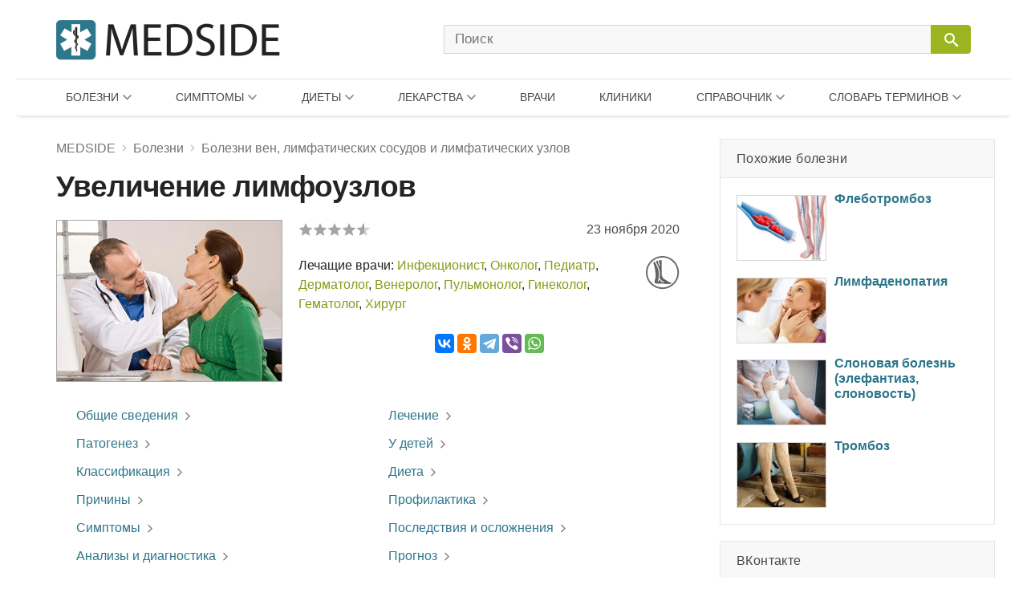

--- FILE ---
content_type: text/html; charset=UTF-8
request_url: https://medside.ru/uvelichenie-limfouzlov
body_size: 33733
content:
<!DOCTYPE html>
<html>
<head>
<!-- Global site tag (gtag.js) - Google Analytics -->
<script async src="https://www.googletagmanager.com/gtag/js?id=UA-116180041-1"></script>
<script>
  window.dataLayer = window.dataLayer || [];
  function gtag(){dataLayer.push(arguments);}
  gtag('js', new Date());

  gtag('config', 'UA-116180041-1');
</script>
<meta charset=utf-8>
<title>Увеличение лимфоузлов на шее, под мышками, в паху, причины у женщин и мужчин - Medside.ru</title>
<meta name="viewport" content="width=device-width, initial-scale=1.0">
<meta name="description" content="Гиперплазия лимфоузлов представляет собой патологическое увеличение лимфоузлов различного генеза в одной, нескольких анатомических зонах. Синдром лимфаденопатии встречается при различных заболеваниях, отличающихся по этиологии, патогенетическим особенностям, клинике, лечению и прогнозу.">
<link href="https://medside.ru/wp-content/themes/medinfo/css/swiper.css" rel="stylesheet" type="text/css" />
<link rel="canonical" href="https://medside.ru/uvelichenie-limfouzlov">
<link rel="icon" type="image/png" sizes="32x32" href="https://medside.ru/wp-content/themes/medinfo/images/favicon/favicon-32x32.png">
<link rel="icon" type="image/png" sizes="16x16" href="https://medside.ru/wp-content/themes/medinfo/images/favicon/favicon-16x16.png">
<link rel="apple-touch-icon" sizes="180x180" href="https://medside.ru/wp-content/themes/medinfo/images/favicon/apple-touch-icon-180x180.png">
<link rel="apple-touch-icon" sizes="152x152" href="https://medside.ru/wp-content/themes/medinfo/images/favicon/apple-touch-icon-152x152.png">
<link rel="apple-touch-icon" sizes="120x120" href="https://medside.ru/wp-content/themes/medinfo/images/favicon/apple-touch-icon-120x120.png">
<link rel="apple-touch-icon" sizes="76x76" href="https://medside.ru/wp-content/themes/medinfo/images/favicon/apple-touch-icon-76x76.png">
<meta name='yandex-verification' content='4d549fd253819d41' />
<link href="https://medside.ru/wp-content/themes/medinfo/style.css" rel="stylesheet" type="text/css" />
<script>window.yaContextCb=window.yaContextCb||[]</script>
<script src="https://yandex.ru/ads/system/context.js" async></script>
<script type="text/javascript" src="https://vk.com/js/api/openapi.js?160"></script>
<meta name='robots' content='max-image-preview:large' />
	<style>img:is([sizes="auto" i], [sizes^="auto," i]) { contain-intrinsic-size: 3000px 1500px }</style>
	<link rel='stylesheet' id='wp-block-library-css' href='https://medside.ru/wp-includes/css/dist/block-library/style.min.css?ver=6.8.3' type='text/css' media='all' />
<style id='classic-theme-styles-inline-css' type='text/css'>
/*! This file is auto-generated */
.wp-block-button__link{color:#fff;background-color:#32373c;border-radius:9999px;box-shadow:none;text-decoration:none;padding:calc(.667em + 2px) calc(1.333em + 2px);font-size:1.125em}.wp-block-file__button{background:#32373c;color:#fff;text-decoration:none}
</style>
<style id='global-styles-inline-css' type='text/css'>
:root{--wp--preset--aspect-ratio--square: 1;--wp--preset--aspect-ratio--4-3: 4/3;--wp--preset--aspect-ratio--3-4: 3/4;--wp--preset--aspect-ratio--3-2: 3/2;--wp--preset--aspect-ratio--2-3: 2/3;--wp--preset--aspect-ratio--16-9: 16/9;--wp--preset--aspect-ratio--9-16: 9/16;--wp--preset--color--black: #000000;--wp--preset--color--cyan-bluish-gray: #abb8c3;--wp--preset--color--white: #ffffff;--wp--preset--color--pale-pink: #f78da7;--wp--preset--color--vivid-red: #cf2e2e;--wp--preset--color--luminous-vivid-orange: #ff6900;--wp--preset--color--luminous-vivid-amber: #fcb900;--wp--preset--color--light-green-cyan: #7bdcb5;--wp--preset--color--vivid-green-cyan: #00d084;--wp--preset--color--pale-cyan-blue: #8ed1fc;--wp--preset--color--vivid-cyan-blue: #0693e3;--wp--preset--color--vivid-purple: #9b51e0;--wp--preset--gradient--vivid-cyan-blue-to-vivid-purple: linear-gradient(135deg,rgba(6,147,227,1) 0%,rgb(155,81,224) 100%);--wp--preset--gradient--light-green-cyan-to-vivid-green-cyan: linear-gradient(135deg,rgb(122,220,180) 0%,rgb(0,208,130) 100%);--wp--preset--gradient--luminous-vivid-amber-to-luminous-vivid-orange: linear-gradient(135deg,rgba(252,185,0,1) 0%,rgba(255,105,0,1) 100%);--wp--preset--gradient--luminous-vivid-orange-to-vivid-red: linear-gradient(135deg,rgba(255,105,0,1) 0%,rgb(207,46,46) 100%);--wp--preset--gradient--very-light-gray-to-cyan-bluish-gray: linear-gradient(135deg,rgb(238,238,238) 0%,rgb(169,184,195) 100%);--wp--preset--gradient--cool-to-warm-spectrum: linear-gradient(135deg,rgb(74,234,220) 0%,rgb(151,120,209) 20%,rgb(207,42,186) 40%,rgb(238,44,130) 60%,rgb(251,105,98) 80%,rgb(254,248,76) 100%);--wp--preset--gradient--blush-light-purple: linear-gradient(135deg,rgb(255,206,236) 0%,rgb(152,150,240) 100%);--wp--preset--gradient--blush-bordeaux: linear-gradient(135deg,rgb(254,205,165) 0%,rgb(254,45,45) 50%,rgb(107,0,62) 100%);--wp--preset--gradient--luminous-dusk: linear-gradient(135deg,rgb(255,203,112) 0%,rgb(199,81,192) 50%,rgb(65,88,208) 100%);--wp--preset--gradient--pale-ocean: linear-gradient(135deg,rgb(255,245,203) 0%,rgb(182,227,212) 50%,rgb(51,167,181) 100%);--wp--preset--gradient--electric-grass: linear-gradient(135deg,rgb(202,248,128) 0%,rgb(113,206,126) 100%);--wp--preset--gradient--midnight: linear-gradient(135deg,rgb(2,3,129) 0%,rgb(40,116,252) 100%);--wp--preset--font-size--small: 13px;--wp--preset--font-size--medium: 20px;--wp--preset--font-size--large: 36px;--wp--preset--font-size--x-large: 42px;--wp--preset--spacing--20: 0.44rem;--wp--preset--spacing--30: 0.67rem;--wp--preset--spacing--40: 1rem;--wp--preset--spacing--50: 1.5rem;--wp--preset--spacing--60: 2.25rem;--wp--preset--spacing--70: 3.38rem;--wp--preset--spacing--80: 5.06rem;--wp--preset--shadow--natural: 6px 6px 9px rgba(0, 0, 0, 0.2);--wp--preset--shadow--deep: 12px 12px 50px rgba(0, 0, 0, 0.4);--wp--preset--shadow--sharp: 6px 6px 0px rgba(0, 0, 0, 0.2);--wp--preset--shadow--outlined: 6px 6px 0px -3px rgba(255, 255, 255, 1), 6px 6px rgba(0, 0, 0, 1);--wp--preset--shadow--crisp: 6px 6px 0px rgba(0, 0, 0, 1);}:where(.is-layout-flex){gap: 0.5em;}:where(.is-layout-grid){gap: 0.5em;}body .is-layout-flex{display: flex;}.is-layout-flex{flex-wrap: wrap;align-items: center;}.is-layout-flex > :is(*, div){margin: 0;}body .is-layout-grid{display: grid;}.is-layout-grid > :is(*, div){margin: 0;}:where(.wp-block-columns.is-layout-flex){gap: 2em;}:where(.wp-block-columns.is-layout-grid){gap: 2em;}:where(.wp-block-post-template.is-layout-flex){gap: 1.25em;}:where(.wp-block-post-template.is-layout-grid){gap: 1.25em;}.has-black-color{color: var(--wp--preset--color--black) !important;}.has-cyan-bluish-gray-color{color: var(--wp--preset--color--cyan-bluish-gray) !important;}.has-white-color{color: var(--wp--preset--color--white) !important;}.has-pale-pink-color{color: var(--wp--preset--color--pale-pink) !important;}.has-vivid-red-color{color: var(--wp--preset--color--vivid-red) !important;}.has-luminous-vivid-orange-color{color: var(--wp--preset--color--luminous-vivid-orange) !important;}.has-luminous-vivid-amber-color{color: var(--wp--preset--color--luminous-vivid-amber) !important;}.has-light-green-cyan-color{color: var(--wp--preset--color--light-green-cyan) !important;}.has-vivid-green-cyan-color{color: var(--wp--preset--color--vivid-green-cyan) !important;}.has-pale-cyan-blue-color{color: var(--wp--preset--color--pale-cyan-blue) !important;}.has-vivid-cyan-blue-color{color: var(--wp--preset--color--vivid-cyan-blue) !important;}.has-vivid-purple-color{color: var(--wp--preset--color--vivid-purple) !important;}.has-black-background-color{background-color: var(--wp--preset--color--black) !important;}.has-cyan-bluish-gray-background-color{background-color: var(--wp--preset--color--cyan-bluish-gray) !important;}.has-white-background-color{background-color: var(--wp--preset--color--white) !important;}.has-pale-pink-background-color{background-color: var(--wp--preset--color--pale-pink) !important;}.has-vivid-red-background-color{background-color: var(--wp--preset--color--vivid-red) !important;}.has-luminous-vivid-orange-background-color{background-color: var(--wp--preset--color--luminous-vivid-orange) !important;}.has-luminous-vivid-amber-background-color{background-color: var(--wp--preset--color--luminous-vivid-amber) !important;}.has-light-green-cyan-background-color{background-color: var(--wp--preset--color--light-green-cyan) !important;}.has-vivid-green-cyan-background-color{background-color: var(--wp--preset--color--vivid-green-cyan) !important;}.has-pale-cyan-blue-background-color{background-color: var(--wp--preset--color--pale-cyan-blue) !important;}.has-vivid-cyan-blue-background-color{background-color: var(--wp--preset--color--vivid-cyan-blue) !important;}.has-vivid-purple-background-color{background-color: var(--wp--preset--color--vivid-purple) !important;}.has-black-border-color{border-color: var(--wp--preset--color--black) !important;}.has-cyan-bluish-gray-border-color{border-color: var(--wp--preset--color--cyan-bluish-gray) !important;}.has-white-border-color{border-color: var(--wp--preset--color--white) !important;}.has-pale-pink-border-color{border-color: var(--wp--preset--color--pale-pink) !important;}.has-vivid-red-border-color{border-color: var(--wp--preset--color--vivid-red) !important;}.has-luminous-vivid-orange-border-color{border-color: var(--wp--preset--color--luminous-vivid-orange) !important;}.has-luminous-vivid-amber-border-color{border-color: var(--wp--preset--color--luminous-vivid-amber) !important;}.has-light-green-cyan-border-color{border-color: var(--wp--preset--color--light-green-cyan) !important;}.has-vivid-green-cyan-border-color{border-color: var(--wp--preset--color--vivid-green-cyan) !important;}.has-pale-cyan-blue-border-color{border-color: var(--wp--preset--color--pale-cyan-blue) !important;}.has-vivid-cyan-blue-border-color{border-color: var(--wp--preset--color--vivid-cyan-blue) !important;}.has-vivid-purple-border-color{border-color: var(--wp--preset--color--vivid-purple) !important;}.has-vivid-cyan-blue-to-vivid-purple-gradient-background{background: var(--wp--preset--gradient--vivid-cyan-blue-to-vivid-purple) !important;}.has-light-green-cyan-to-vivid-green-cyan-gradient-background{background: var(--wp--preset--gradient--light-green-cyan-to-vivid-green-cyan) !important;}.has-luminous-vivid-amber-to-luminous-vivid-orange-gradient-background{background: var(--wp--preset--gradient--luminous-vivid-amber-to-luminous-vivid-orange) !important;}.has-luminous-vivid-orange-to-vivid-red-gradient-background{background: var(--wp--preset--gradient--luminous-vivid-orange-to-vivid-red) !important;}.has-very-light-gray-to-cyan-bluish-gray-gradient-background{background: var(--wp--preset--gradient--very-light-gray-to-cyan-bluish-gray) !important;}.has-cool-to-warm-spectrum-gradient-background{background: var(--wp--preset--gradient--cool-to-warm-spectrum) !important;}.has-blush-light-purple-gradient-background{background: var(--wp--preset--gradient--blush-light-purple) !important;}.has-blush-bordeaux-gradient-background{background: var(--wp--preset--gradient--blush-bordeaux) !important;}.has-luminous-dusk-gradient-background{background: var(--wp--preset--gradient--luminous-dusk) !important;}.has-pale-ocean-gradient-background{background: var(--wp--preset--gradient--pale-ocean) !important;}.has-electric-grass-gradient-background{background: var(--wp--preset--gradient--electric-grass) !important;}.has-midnight-gradient-background{background: var(--wp--preset--gradient--midnight) !important;}.has-small-font-size{font-size: var(--wp--preset--font-size--small) !important;}.has-medium-font-size{font-size: var(--wp--preset--font-size--medium) !important;}.has-large-font-size{font-size: var(--wp--preset--font-size--large) !important;}.has-x-large-font-size{font-size: var(--wp--preset--font-size--x-large) !important;}
:where(.wp-block-post-template.is-layout-flex){gap: 1.25em;}:where(.wp-block-post-template.is-layout-grid){gap: 1.25em;}
:where(.wp-block-columns.is-layout-flex){gap: 2em;}:where(.wp-block-columns.is-layout-grid){gap: 2em;}
:root :where(.wp-block-pullquote){font-size: 1.5em;line-height: 1.6;}
</style>
<script type="text/javascript" src="//ajax.googleapis.com/ajax/libs/jquery/3.5.1/jquery.min.js?ver=6.8.3" id="jquery-core-js"></script>
<script type="text/javascript" src="https://medside.ru/wp-includes/js/jquery/jquery-migrate.min.js?ver=3.4.1" id="jquery-migrate-js"></script>
<link rel="https://api.w.org/" href="https://medside.ru/wp-json/" /><link rel="alternate" title="JSON" type="application/json" href="https://medside.ru/wp-json/wp/v2/posts/127513" /><link rel="alternate" title="oEmbed (JSON)" type="application/json+oembed" href="https://medside.ru/wp-json/oembed/1.0/embed?url=https%3A%2F%2Fmedside.ru%2Fuvelichenie-limfouzlov" />
<link rel="alternate" title="oEmbed (XML)" type="text/xml+oembed" href="https://medside.ru/wp-json/oembed/1.0/embed?url=https%3A%2F%2Fmedside.ru%2Fuvelichenie-limfouzlov&#038;format=xml" />
</head>
<body>
<!--LiveInternet counter--><script type="text/javascript">
new Image().src = "//counter.yadro.ru/hit?r"+
escape(document.referrer)+((typeof(screen)=="undefined")?"":
";s"+screen.width+"*"+screen.height+"*"+(screen.colorDepth?
screen.colorDepth:screen.pixelDepth))+";u"+escape(document.URL)+
";h"+escape(document.title.substring(0,150))+
";"+Math.random();</script><!--/LiveInternet-->
<div id="container">
    <div id="header">

	    <div class="header-container">

	    	<div class="header-left">
				<a class="main_logo" href="https://medside.ru">
					<img class="logo" src="https://medside.ru/wp-content/themes/medinfo/images/main-logo-hd.png" srcset="https://medside.ru/wp-content/themes/medinfo/images/main-logo-big.png" alt="MEDSIDE">
				</a>
			</div>

			<form id="search" name="search" method="get" action="https://medside.ru/">
				<div class="search-group">
					<input class="search_body" type="text" name="s" placeholder="Поиск" value="" maxlength="70" accesskey="s" autocapitalize="off" autocomplete="off" autocorrect="off" onfocus="this.placeholder=''" onblur="this.placeholder='Поиск'">

					
					<span class="icon-image search-close"></span>
					<div class="search-button">
						<input class="icon-image" id="button" type="submit" name="" value="&#xeb33" disabled="disabled" />
						<div class="inner"></div>
					</div>
				</div>
			</form>

			<div class="icon-image nav-block"></div>

		</div>

		<nav class="main-top-menu">

	<div class="mob-head">
		<img class="logo" src="https://medside.ru/wp-content/themes/medinfo/images/main-logo-hd.png" srcset="https://medside.ru/wp-content/themes/medinfo/images/main-logo-big.png" alt="MEDSIDE">
		<span class="icon-text close">Закрыть</span>
	</div>

	<ul>

		<li class="drop-item menu-item item01"><a href="/bolezni">Болезни</a>
			<div class="top_menu_body body01 body_disable">
            	                <ul class="body-column column01"><li><a href='https://medside.ru/bolezni/infektsionnyie-i-parazitarnyie-bolezni'>Инфекционные и паразитарные болезни</a></li><li><a href='https://medside.ru/bolezni/novoobrazovaniya'>Новообразования</a></li><li><a href='https://medside.ru/bolezni/bolezni-krovi-i-krovetvornyih-organov'>Болезни крови и кроветворных органов</a></li><li><a href='https://medside.ru/bolezni/bolezni-endokrinnoy-sistemyi'>Болезни эндокринной системы</a></li><li><a href='https://medside.ru/bolezni/psihicheskie-rasstroystva-i-rasstroystva-povedeniya'>Психические расстройства</a></li><li><a href='https://medside.ru/bolezni/bolezni-nervnoy-sistemyi'>Болезни нервной системы</a></li><li><a href='https://medside.ru/bolezni/bolezni-glaza'>Болезни глаза</a></li><li><a href='https://medside.ru/bolezni/bolezni-uha'>Болезни уха</a></li><li><a href='https://medside.ru/bolezni/bolezni-sistemyi-krovoobrashheniya'>Болезни системы кровообращения</a></li></ul>
                <ul class="body-column column02 column-last"><li><a href='https://medside.ru/bolezni/bolezni-organov-dyihaniya'>Болезни органов дыхания</a></li><li><a href='https://medside.ru/bolezni/bolezni-organov-pishhevareniya'>Болезни органов пищеварения</a></li><li><a href='https://medside.ru/bolezni/bolezni-kozhi'>Болезни кожи</a></li><li><a href='https://medside.ru/bolezni/bolezni-kostno-myishechnoy-sistemyi-i-soedinitelnoy-tkani'>Болезни костно-мышечной системы</a></li><li><a href='https://medside.ru/bolezni/bolezni-mochepolovoy-sistemyi'>Болезни мочеполовой системы</a></li><li><a href='https://medside.ru/bolezni/beremennost-rodyi-i-poslerodovoy-period'>Беременность и роды</a></li><li><a href='https://medside.ru/bolezni/bolezni-ploda-i-novorozhdennogo'>Болезни плода и новорожденного</a></li><li><a href='https://medside.ru/bolezni/vrozhdennyie-anomalii-poroki-razvitiya'>Врожденные аномалии (пороки развития)</a></li><li><a href='https://medside.ru/bolezni/travmyi-i-otravleniya'>Травмы и отравления</a></li></ul>
			</div>
		</li>

		<li class="drop-item menu-item item02"><a href="/symptoms">Симптомы</a>
			<div class="top_menu_body body02 body_disable">
            	                <ul class="body-column column01 column-last"><li><a href='https://medside.ru/symptoms/sistemyi-krovoobrashheniya-i-dyihaniya'>Системы кровообращения и дыхания</a></li><li><a href='https://medside.ru/symptoms/sistema-pishhevareniya-i-bryushnaya-polost'>Система пищеварения и брюшная полость</a></li><li><a href='https://medside.ru/symptoms/kozha-i-podkozhnaya-kletchatka'>Кожа и подкожная клетчатка</a></li><li><a href='https://medside.ru/symptoms/nervnaya-i-kostno-myishechnaya-sistemyi'>Нервная и костно-мышечная системы</a></li><li><a href='https://medside.ru/symptoms/mochevaya-sistema'>Мочевая система</a></li><li><a href='https://medside.ru/symptoms/vospriyatie-i-povedenie'>Восприятие и поведение</a></li><li><a href='https://medside.ru/symptoms/rech-i-golos'>Речь и голос</a></li><li><a href='https://medside.ru/symptoms/obshhie-simptomyi-i-priznaki'>Общие симптомы и признаки</a></li><li><a href='https://medside.ru/symptoms/otkloneniya-ot-normyi'>Отклонения от нормы</a></li></ul>
			</div>
		</li>

		<li class="drop-item menu-item item03"><a href="/diets">Диеты</a>
			<div class="top_menu_body body03 body_disable">
            	                <ul class="body-column column01"><li><a href='https://medside.ru/diets/snizhenie-vesa'>Снижение веса</a></li><li><a href='https://medside.ru/diets/lechebnyie'>Лечебные</a></li><li><a href='https://medside.ru/diets/byistryie'>Быстрые</a></li><li><a href='https://medside.ru/diets/dlya-krasotyi-i-zdorovya'>Для красоты и здоровья</a></li><li><a href='https://medside.ru/diets/razgruzochnyie-dni'>Разгрузочные дни</a></li><li><a href='https://medside.ru/diets/ot-professionalov'>От профессионалов</a></li><li><a href='https://medside.ru/diets/monodietyi'>Монодиеты</a></li><li><a href='https://medside.ru/diets/zvezdnyie'>Звездные</a></li><li><a href='https://medside.ru/diets/na-kashah'>На кашах</a></li></ul>
                <ul class="body-column column02 column-last"><li><a href='https://medside.ru/diets/ovoshhnyie'>Овощные</a></li><li><a href='https://medside.ru/diets/detoks-dietyi'>Детокс-диеты</a></li><li><a href='https://medside.ru/diets/fruktovyie'>Фруктовые</a></li><li><a href='https://medside.ru/diets/modnyie'>Модные</a></li><li><a href='https://medside.ru/diets/dlya-muzhchin'>Для мужчин</a></li><li><a href='https://medside.ru/diets/nabor-vesa'>Набор веса</a></li><li><a href='https://medside.ru/diets/vegetarianstvo'>Вегетарианство</a></li><li><a href='https://medside.ru/diets/natsionalnyie'>Национальные</a></li></ul>
			</div>
		</li>


		<li class="drop-item menu-item item04"><a href="/lekarstva">Лекарства</a>
			<div class="top_menu_body body04 body_disable">
            	                <ul class="body-column column01"><li><a href='https://medside.ru/lekarstva/pishhevaritelnyj-trakt-i-obmen-veshhestv'>Для пищеварительного тракта</a></li><li><a href='https://medside.ru/lekarstva/pishhevaritelnyj-trakt-i-obmen-veshhestv/zabolevaniya-pecheni-i-zhelchevyvodyashhih-putej'>При заболеваниях печени</a></li><li><a href='https://medside.ru/lekarstva/pishhevaritelnyj-trakt-i-obmen-veshhestv/vitamini-drugs'>Витамины</a></li><li><a href='https://medside.ru/lekarstva/krov-i-sistema-krovetvoreniya'>Кровь и система кроветворения</a></li><li><a href='https://medside.ru/lekarstva/serdechno-sosudistaya-sistema'>Сердечно-сосудистая система</a></li><li><a href='https://medside.ru/lekarstva/dermatologicheskie-preparaty'>Дерматологические препараты</a></li><li><a href='https://medside.ru/lekarstva/mochepolovaya-sistema-i-polovye-gormony'>Мочеполовая система и гормоны</a></li><li><a href='https://medside.ru/lekarstva/gormonalnyie-preparatyi'>Гормональные препараты</a></li></ul>
                <ul class="body-column column02"><li><a href='https://medside.ru/lekarstva/protivomikrobnye-preparaty'>Противомикробные препараты</a></li><li><a href='https://medside.ru/lekarstva/protivomikrobnye-preparaty/antibakterialnyie-preparatyi'>Антибактериальные препараты</a></li><li><a href='https://medside.ru/lekarstva/protivomikrobnye-preparaty/protivovirusnyie-preparatyi'>Противовирусные препараты</a></li><li><a href='https://medside.ru/lekarstva/protivoopuholevye-preparaty-i-immunomodulyatory'>Противоопухолевые и иммуномодуляторы</a></li><li><a href='https://medside.ru/lekarstva/kostno-myshechnaya-sistema'>Костно-мышечная система</a></li><li><a href='https://medside.ru/lekarstva/nervnaya-sistema-drugs'>Нервная система</a></li><li><a href='https://medside.ru/lekarstva/nervnaya-sistema-drugs/analgetiki'>Анальгетики</a></li><li><a href='https://medside.ru/lekarstva/protivoparazitarnye-preparaty-insekticzidy-i-repellenty'>Противопаразитарные препараты</a></li></ul>
                <ul class="body-column column03 column-last"><li><a href='https://medside.ru/lekarstva/dihatelnaya-sistema-drugs'>Дыхательная система</a></li><li><a href='https://medside.ru/lekarstva/dihatelnaya-sistema-drugs/prostudnye-zabolevaniya-protivokashlevye-preparaty'>Противопростудные и противокашлевые</a></li><li><a href='https://medside.ru/lekarstva/organi-chuvstv-drugs'>Органы чувств</a></li><li><a href='https://medside.ru/lekarstva/gomeopaticheskie-preparaty'>Гомеопатические препараты</a></li><li><a href='https://medside.ru/lekarstva/bady-i-taa'>БАДы и ТАА</a></li><li><a href='https://medside.ru/lekarstva/prochie-preparaty'>Прочие препараты</a></li></ul>
                <ul class="new-list"></ul>
                <a class="icon-text all_items" target="_blank" href="/active-substances">ДЕЙСТВУЮЩИЕ ВЕЩЕСТВА</a>
			</div>
		</li>

		<li class="menu-item item05"><a href="/doctors">Врачи</a>
				</li>

		<li class="menu-item item06"><a href="/clinics">Клиники</a>
				</li>

		<li class="drop-item menu-item item07"><a href="/stati">Справочник</a>
			<div class="top_menu_body body07 body_disable">
            	                <ul class="new-list">
                	<li><a href='https://medside.ru/stati/allergologiya-stati'>Аллергология</a></li><li><a href='https://medside.ru/stati/diagnostika'>Анализы и диагностика</a></li><li><a href='https://medside.ru/stati/beremennost-stati'>Беременность</a></li><li><a href='https://medside.ru/stati/vitaminy'>Витамины</a></li><li><a href='https://medside.ru/stati/vrednye-privychki-stati'>Вредные привычки</a></li><li><a href='https://medside.ru/stati/gerontologia-stati'>Геронтология (Старение)</a></li><li><a href='https://medside.ru/stati/dermatologiya-stati'>Дерматология</a></li><li><a href='https://medside.ru/stati/deti'>Дети</a></li><li><a href='https://medside.ru/stati/zhenskoe-zdorove-stati'>Женское здоровье</a></li><li><a href='https://medside.ru/stati/infektsiya-stati'>Инфекция</a></li><li><a href='https://medside.ru/stati/kontratseptsiya-stati'>Контрацепция</a></li><li><a href='https://medside.ru/stati/kosmetologiya-stati'>Косметология</a></li><li><a href='https://medside.ru/stati/narodnaya-medicina-stati'>Народная медицина</a></li><li><a href='https://medside.ru/stati/obzory-zabolevaniy'>Обзоры заболеваний</a></li><li><a href='https://medside.ru/stati/obzoryi-lekarstv'>Обзоры лекарств</a></li><li><a href='https://medside.ru/stati/ortopediya-i-travmatologiya-stati'>Ортопедия и травматология</a></li><li><a href='https://medside.ru/stati/pitanie-stati'>Питание</a></li><li><a href='https://medside.ru/stati/plasticheskaya-hirurgiya-stati'>Пластическая хирургия</a></li><li><a href='https://medside.ru/stati/operacii'>Процедуры и операции</a></li><li><a href='https://medside.ru/stati/psihologiya-stati'>Психология</a></li><li><a href='https://medside.ru/stati/rodi-i-poslerodov'>Роды и послеродовый период</a></li><li><a href='https://medside.ru/stati/seksologiya-stati'>Сексология</a></li><li><a href='https://medside.ru/stati/stomatologiya-stati'>Стоматология</a></li><li><a href='https://medside.ru/stati/produkty'>Травы и продукты</a></li><li><a href='https://medside.ru/stati/trihologiya-stati'>Трихология</a></li>	                <li><a href="https://medside.ru/stati/drugie-stati">Другие статьи</a></li>
                </ul>
			</div>
		</li>

		<li class="drop-item menu-item item08"><a href="/meditsinskiy-slovar">Словарь терминов</a>
			<div class="top_menu_body body08 body_disable">
            	                <ul class="new-list">
                	<li><strong class='nobr_letter'>[А]</strong><a href='https://medside.ru/meditsinskiy-slovar/a-slovar'> Абазия .. Аутолиз</a></li><li><strong class='nobr_letter'>[Б]</strong><a href='https://medside.ru/meditsinskiy-slovar/b-slovar'> Бактериемия .. Богатая тромбоцитами плазма</a></li><li><strong class='nobr_letter'>[В]</strong><a href='https://medside.ru/meditsinskiy-slovar/v-slovar'> Вакцина .. Водолечебница</a></li><li><strong class='nobr_letter'>[Г]</strong><a href='https://medside.ru/meditsinskiy-slovar/g-slovar'> Галлюциногены .. Грязи лечебные</a></li><li><strong class='nobr_letter'>[Д]</strong><a href='https://medside.ru/meditsinskiy-slovar/d-slovar'> Деацетилазы гистонов .. Дыхание Биота</a></li><li><strong class='nobr_letter'>[Ж]</strong><a href='https://medside.ru/meditsinskiy-slovar/zh-slovar'> Железы .. Желчь</a></li><li><strong class='nobr_letter'>[И]</strong><a href='https://medside.ru/meditsinskiy-slovar/i-slovar'> Иммунитет .. Интоксикация (токсикоз)</a></li><li><strong class='nobr_letter'>[К]</strong><a href='https://medside.ru/meditsinskiy-slovar/k-slovar'> Кальцитриол .. Кровь</a></li><li><strong class='nobr_letter'>[Л]</strong><a href='https://medside.ru/meditsinskiy-slovar/l-slovar'> Лапароцентез .. Липаза</a></li><li><strong class='nobr_letter'>[М]</strong><a href='https://medside.ru/meditsinskiy-slovar/m-slovar'> Межклеточное вещество .. Мутационная теория канцерогенеза</a></li><li><strong class='nobr_letter'>[Н]</strong><a href='https://medside.ru/meditsinskiy-slovar/n-slovar'> Наркоз .. Некроз</a></li><li><strong class='nobr_letter'>[О]</strong><a href='https://medside.ru/meditsinskiy-slovar/o-slovar'> Обтурация каналов .. Опухоль злокачественная</a></li><li><strong class='nobr_letter'>[П]</strong><a href='https://medside.ru/meditsinskiy-slovar/p-slovar'> Парез .. Пульс</a></li><li><strong class='nobr_letter'>[Р]</strong><a href='https://medside.ru/meditsinskiy-slovar/r-slovar'> Реабилитация .. Рилизинг-гормоны (рилизинг-факторы)</a></li><li><strong class='nobr_letter'>[С]</strong><a href='https://medside.ru/meditsinskiy-slovar/s-slovar'> Секретин .. Стволовые клетки</a></li><li><strong class='nobr_letter'>[Т]</strong><a href='https://medside.ru/meditsinskiy-slovar/t-slovar'> Терапия .. Тучные клетки</a></li><li><strong class='nobr_letter'>[Ф]</strong><a href='https://medside.ru/meditsinskiy-slovar/f-slovar'> Фагоциты .. Фитотерапия</a></li><li><strong class='nobr_letter'>[Х]</strong><a href='https://medside.ru/meditsinskiy-slovar/h-slovar'> Химиотерапия .. Холестерин</a></li><li><strong class='nobr_letter'>[Ц]</strong><a href='https://medside.ru/meditsinskiy-slovar/ts-slovar'> Цветовой показатель крови .. Цианоз</a></li><li><strong class='nobr_letter'>[Ш]</strong><a href='https://medside.ru/meditsinskiy-slovar/sh-slovar'> Штамм</a></li><li><strong class='nobr_letter'>[Э]</strong><a href='https://medside.ru/meditsinskiy-slovar/eh-slovar'> Эвтаназия .. Эстрогены</a></li><li><strong class='nobr_letter'>[Я]</strong><a href='https://medside.ru/meditsinskiy-slovar/ya-slovar'> Яд</a></li>                </ul>
			</div>
		</li>

	</ul>

</nav>
    </div>

<div id="content">

	<div id="center">

		<div itemscope itemtype="https://schema.org/WebPage">			
					
		
			<div class="title-block">
				<div class="breadcrumbs"><div itemscope itemtype="https://schema.org/BreadcrumbList"><span itemprop="itemListElement" itemscope itemtype="https://schema.org/ListItem"><a href="https://medside.ru" itemprop="item"><span itemprop="name">MEDSIDE</span></a><span class="icon-image sep"></span></span><span itemprop="itemListElement" itemscope itemtype="https://schema.org/ListItem"><a href="https://medside.ru/bolezni" itemprop="item"><span itemprop="name">Болезни</span></a><span class="icon-image sep"></span></span><span itemprop="itemListElement" itemscope itemtype="https://schema.org/ListItem"><a href="https://medside.ru/bolezni/bolezni-sistemyi-krovoobrashheniya/bolezni-ven-limfaticheskih-sosudov-i-limfaticheskih-uzlov" itemprop="item"><span itemprop="name">Болезни вен, лимфатических сосудов и лимфатических узлов</span></a></div></div>
				<h1 itemprop="name">Увеличение лимфоузлов</h1>
			</div>

						<div class="title-bar">
			
											
								<div class="main-image-block">
					<img src="https://medside.ru/wp-content/uploads/2020/11/uvelichenie-limfouzlov-s.jpg" alt="Увеличение лимфоузлов" itemprop="image">	
				</div>	
				
								<div class="right-block">
			
											<div class="wp-stars-outer">

		<div itemprop="aggregateRating" itemscope itemtype="https://schema.org/AggregateRating" class="wp-stars-wrapper" data-post-id="127513">
		
						

			<div class="wp-stars-overlay" style="width: 8%"></div>
			<a href="#" data-value="1" title="1/5"></a>
			<a href="#" data-value="2" title="2/5"></a>
			<a href="#" data-value="3" title="3/5"></a>
			<a href="#" data-value="4" title="4/5"></a>
			<a href="#" data-value="5" title="5/5"></a>	

			<meta itemprop="reviewCount" content="12">
			<meta itemprop="ratingCount" content="12">
			<meta itemprop="ratingValue" content="4.58">
			<meta itemprop="bestRating" content="5">						
			
		</div>				
		
				
		
	</div>
	
										<span class="date">23 ноября 2020</span>
						
					<div class="right-inner-block">

												
												
						
															<a class="up-label" href="https://medside.ru/bolezni/bolezni-sistemyi-krovoobrashheniya/bolezni-ven-limfaticheskih-sosudov-i-limfaticheskih-uzlov" title="Болезни вен, лимфатических сосудов и лимфатических узлов" target="_blank"><img src="https://medside.ru/wp-content/themes/medinfo/images/bol-label/bol-label-5856.png"></a>	
												

							<ul>

														
								<li>
									Лечащие врачи: 

									<a href="https://medside.ru/doctors/doc-infektsionist" title="Все доктора специализации &quot;Инфекционист&quot;" target="_blank">Инфекционист</a>, <a href="https://medside.ru/doctors/doc-onkolog" title="Все доктора специализации &quot;Онколог&quot;" target="_blank">Онколог</a>, <a href="https://medside.ru/doctors/doc-pediatr" title="Все доктора специализации &quot;Педиатр&quot;" target="_blank">Педиатр</a>, <a href="https://medside.ru/doctors/doc-dermatolog" title="Все доктора специализации &quot;Дерматолог&quot;" target="_blank">Дерматолог</a>, <a href="https://medside.ru/doctors/doc-venerolog" title="Все доктора специализации &quot;Венеролог&quot;" target="_blank">Венеролог</a>, <a href="https://medside.ru/doctors/doc-pulmonolog" title="Все доктора специализации &quot;Пульмонолог&quot;" target="_blank">Пульмонолог</a>, <a href="https://medside.ru/doctors/doc-ginekolog" title="Все доктора специализации &quot;Гинеколог&quot;" target="_blank">Гинеколог</a>, <a href="https://medside.ru/doctors/doc-gematolog" title="Все доктора специализации &quot;Гематолог&quot;" target="_blank">Гематолог</a>, <a href="https://medside.ru/doctors/doc-hirurg" title="Все доктора специализации &quot;Хирург&quot;" target="_blank">Хирург</a>								</li>	

												
							
								

							</ul>

						
												<div class="share-block-top">
							<script src="https://yastatic.net/share2/share.js"></script>
							<div class="ya-share2" data-curtain data-services="vkontakte,odnoklassniki,telegram,viber,whatsapp" data-title="Увеличение лимфоузлов" data-description="Гиперплазия лимфоузлов представляет собой патологическое увеличение лимфоузлов различного генеза в одной, нескольких анатомических зонах. Синдром лимфаденопатии встречается при различных заболеваниях, отличающихся по этиологии, патогенетическим особенностям, клинике, лечению и прогнозу." data-image="https://medside.ru/wp-content/uploads/2020/11/uvelichenie-limfouzlov-s.jpg"></div>
						</div>

					</div>
					
				</div>	
				
			</div>

						<div id="page-content">
				
<nav class='page-menu'><ul>
<li><a href="#h2_1" class='icon-text'>Общие сведения</a></li><li><a href="#h2_2" class='icon-text'>Патогенез</a></li><li><a href="#h2_3" class='icon-text'>Классификация</a></li><li><a href="#h2_4" class='icon-text'>Причины</a></li><li><a href="#h2_5" class='icon-text'>Симптомы</a></li><li><a href="#h2_6" class='icon-text'>Анализы и диагностика</a></li><li><a href="#h2_7" class='icon-text'>Лечение</a></li><li><a href="#h2_8" class='icon-text'>У детей</a></li><li><a href="#h2_9" class='icon-text'>Диета</a></li><li><a href="#h2_10" class='icon-text'>Профилактика</a></li><li><a href="#h2_11" class='icon-text'>Последствия и осложнения</a></li><li><a href="#h2_12" class='icon-text'>Прогноз</a></li></ul></nav>

<h2 id="h2_1">Общие сведения</h2>
<p>Гиперплазия лимфоузлов — что это такое? Гиперплазия лимфоузлов (лимфаденопатия) представляет собой патологическое увеличение лимфоузлов (объема лимфоидной ткани) различного генеза в одной/нескольких анатомических зонах. Синдром лимфаденопатии встречается при различных заболеваниях, отличающихся по этиологии, патогенетическим особенностям, клинике, лечению и прогнозу.</p>
<p>Лимфатические узлы являются одним из органов вторичным иммунной системы, выполняющего функцию своего рода биологического «барьера», препятствующего распространению инфекционных агентов, в том числе микроорганизмов/их <a href="https://medside.ru/toksinyi"><strong>токсинов</strong></a> и раковых клеток. Кроме того, в лимфоузлах происходит процесс созревания защитных клеток (лимфоцитов), принимающих активное участие в уничтожении чужеродных агентов. При этом, в поверхностной коре (бурсазависимая зона) происходит антигензависимая пролиферация/дифференцировка B-лимфоцитов, а в зоне глубокой коры — T-лимфоциты.</p>
<div class="single-blockin blockin-direct" id="yandex_rtb_R-A-1722883-15"></div>
<p><script>window.yaContextCb.push(()=>{
  Ya.Context.AdvManager.render({
        "blockId": "R-A-1722883-15",
        "renderTo": "yandex_rtb_R-A-1722883-15"
  })
})</script>Лимфоузлы — это образования овальной, округлой, бобовидной формы размерами от 0,5 до 1,0 см, располагающиеся группами в различных частях тела по ходу лимфатических сосудов.</p>
<p>Лимфа по приносящим лимфатическим сосудам, притекает к лимфатическим узлам, и по выносящему лимфатическому сосуду оттекает из лимфоузла. Лимфа внутри узла медленно просачивается по лимфатическим синусам в которых, благодаря располагающимся по краю лимфоидных скоплений макрофагам, происходит её очищению от инородных агентов и обогащение антителами, продуцируемых плазматическими клетками синусовых мозговых тяжей. Лимфа, притекая в лимфоузел, приносит чужеродные <strong>антигены</strong>, что вызывает развитие реакций иммунного ответа в лимфоузлах той или иной зоны и приводит к их увеличению.</p>
<p><img fetchpriority="high" decoding="async" class="size-full wp-image-127517 aligncenter" title="uvelichenie-limfouzlov sxema" src="https://medside.ru/wp-content/uploads/2020/11/uvelichenie-limfouzlov-sxema.jpg" alt="Увеличение лимфоузлов" width="500" height="273" /></p>
<p>Лимфоузлы имеют различную локализацию и располагаются как относительно неглубоко (шейные, подчелюстные, затылочные и др.), так и глубоко в брюшной полости, в паху. Выделяют несколько крупных групп лимфатических узлов, располагающиеся в различных частях тела:</p>
<ul>
<li>на голове/лицевой части черепа (затылочные, сосцевидные, околоушные, подчелюстные, подбородочные);</li>
<li>на шее (передне/заднешейные);</li>
<li>над ключицей (надключичные лимфоузлы справа/слева);</li>
<li>внутригрудные (бронхопульмональные, медиастинальные);</li>
<li>локтевые;</li>
<li>парааортальные;</li>
<li>селезёночные;</li>
<li>брыжеечные;</li>
<li>подвздошные (внутренние/внешние);</li>
<li>паховые (поверхностные/глубокие);</li>
<li>бедренные;</li>
<li>подколенные.</li>
</ul>
<p>Ниже на рисунке приведена локализация основных групп лимфоузлов.</p>
<div id="attachment_127518" style="width: 510px" class="wp-caption aligncenter"><img decoding="async" aria-describedby="caption-attachment-127518" class="size-full wp-image-127518" title="uvelichenie-limfouzlov sxema2" src="https://medside.ru/wp-content/uploads/2020/11/uvelichenie-limfouzlov-sxema2.jpg" alt="Увеличение лимфоузлов" width="500" height="464" /><p id="caption-attachment-127518" class="wp-caption-text">Схема расположения лимфатических узлов на теле</p></div>
<p>Каждая группа лимфоузлов дренирует определенную область:</p>
<ul>
<li>Сосцевидные лимфоузлы дренируют ушную раковину, височную зону скальпа и среднее ухо.</li>
<li>Затылочные лимфоузлы дренируют кожу задней части шеи/волосистой части головы.</li>
<li>Околоушные лимфатические узлы — наружное ухо, кожу височной области, боковую часть глаза и век.</li>
<li>Подчелюстные — слизистую оболочку губ и рта, слюнные железы, язык, кожу.</li>
<li>Подбородочные — кожу щек, нижнюю губу, частично слизистую десен, дно рта, язык.</li>
<li>Переднешейные/заднешейные лимфатические узлы — слюнные железы, кожу лица, миндалины, слизистые носа, полости рта, зева, органы шеи, скальп, кожу грудной клетки и рук.</li>
<li>Надключичные справа — пищевод, легкие, средостение, кожный покров верхней части груди; слева — органы брюшной полости/грудной клетки.</li>
<li>Локтевые — внутреннюю поверхность кисти/предплечья, пальцы (3-5).</li>
<li>Подмышечные лимфоузлы — молочную железу, стенку грудной клетки, руки.</li>
<li>Паховые — кожа нижней части живота, ног, ягодиц, промежность, мошонка, половые органы.</li>
<li>Подколенные лимфоузлы — кожную поверхность ног/стоп.</li>
</ul>
<p>О <strong>гиперплазии лимфоузлов</strong> принято говорить, когда их размеры увеличиваются до 1 см (1,5 для паховых), изменяется их поверхность, плотность и подвижность. Достоверные эпидемиологические данные о распространенности лимфаденопатий отсутствуют, а увеличение лимфоузлов у женщин и мужчин встречается приблизительно в равном отношении.</p>
<p>Перечень болезней, протекающих с увеличением той или иной группы лимфатических узлов чрезвычайно широк. Лимфаденопатия может развиваться при попадании в организм человека патогенной бактериальной микрофлоры/вирусов/грибков и развития заболеваний; при системных заболеваниях (<a href="https://medside.ru/sklerodermiya"><strong>системная склеродермия</strong></a>, <a href="https://medside.ru/revmatoidnyiy-artrit"><strong>ревматоидный артрит</strong></a>, <a href="https://medside.ru/sistemnaya-krasnaya-volchanka"><strong>системная красная волчанка</strong></a> и др.).</p>
<p>При злокачественных опухолевых заболеваниях: <a href="https://medside.ru/metastaz"><strong>метастазы</strong></a> рака в ЛУ, <a href="https://medside.ru/leykoz"><strong>лейкозы</strong></a>, <strong>лимфопролиферативные опухоли</strong>;<strong> эндокринопатиях</strong> (<strong>тиреотоксикоз</strong>/<strong>надпочечниковая недостаточность</strong>), а также могут быть лекарственно-индуцированными (<strong>сывороточная болезнь</strong> при приеме <strong>цефалоспоринов</strong>, <strong>хинидина</strong>, <a href="https://medside.ru/allopurinol"><strong>аллопуринола</strong></a>, <a href="https://medside.ru/kaptopril"><strong>каптоприла</strong></a>, <strong>сульфаниламидов</strong>, <a href="https://medside.ru/karbamazepin"><strong>карбамазепина</strong></a>, <strong>пириметамина</strong>, <a href="https://medside.ru/penitsillin"><strong>пенициллина</strong></a> и др.).</p>
<p><strong>Гиперплазия лимфоузлов</strong> наиболее часто обусловлена непосредственно воспалительной реакцией лимфоидной ткани при попадании инфекционного агента в лимфатический узел. Также достаточно часто увеличение лимфоузлов обусловлено иммунной реакцией, развивающееся в ответ на удаленный инфекционный очаг, аутоиммунный процесс/генерализованную инфекцию.</p>
<h2 id="h2_2">Патогенез</h2>
<p>Патогенез гиперплазии лимфоузлов существенно различается в зависимости механизмов поражения, среди которых выделяют:</p>
<ul>
<li>воспалительная реакция в лимфоузлах вследствие непосредственного попадания в них инфекционного агента;</li>
<li>иммунологическая реакция (<strong>реактивная гиперплазия</strong>), развивающаяся на фоне патогенной агрессии (наличие генерализованной инфекции/удаленного очага инфекции или аутоиммунного процесса);</li>
<li>инфильтрация лимфоузлов опухолевыми клетками при метастазировании лимфогенным путем;</li>
<li>локальная пролиферация лимфоцитов/макрофагов при <a href="https://medside.ru/limfoma"><strong>лимфомах</strong></a>/<a href="https://medside.ru/leykoz"><strong>лейкозах</strong></a>;</li>
<li>макрофагальная инфильтрация лимфоузлов при развитии метаболических нарушений.</li>
</ul>
<h2 id="h2_3">Классификация</h2>
<p>В основу классификации положены несколько факторов.</p>
<div class="single-blockin blockin-direct" id="yandex_rtb_R-A-1722883-16"></div>
<p><script>window.yaContextCb.push(()=>{
  Ya.Context.AdvManager.render({
        "blockId": "R-A-1722883-16",
        "renderTo": "yandex_rtb_R-A-1722883-16"
  })
})</script>По распространенности лимфаденопатии различают:</p>
<ul>
<li>Локальную (местную) лимфаденопатию при которой отмечается единичное увеличение ЛУ в любой одной области (единичные надключичные, шейные и т.д.).</li>
<li>Регионарную лимфаденопатию для которой характерно увеличение нескольких узлов в одной/двух смежных областей (например, подчелюстные/затылочные, подмышечные/надключичные, шейные/надключичные и т.д.).</li>
<li>Генерализованная лимфаденопатия — характерно увеличение лимфоузлов с их локализацией трех пересекающихся областях и более (подмышечные, шейные, надключичные и др.).</li>
</ul>
<p>По характеру течения выделяют острую, рецидивирующую и хроническую.</p>
<p>По длительности патологического процесса: непродолжительная лимфаденопатия (до 2-х месяцев); затяжная (более 2-х месяцев).</p>
<h2 id="h2_4">Причины</h2>
<p>Причины увеличения лимфоузлов чрезвычайно разнообразны и во многом определяются их локализацией.</p>
<p>Причины увеличения шейных лимфоузлов могут быть как инфекционного генеза (синдром лимфаденопатии патогномоничен для <a href="https://medside.ru/difteriya"><strong>дифтерии</strong></a>, <a href="https://medside.ru/krasnuha"><strong>краснухи</strong></a>, <a href="https://medside.ru/kor"><strong>кори</strong></a>, <a href="https://medside.ru/skarlatina"><strong>скарлатины</strong></a>, <a href="https://medside.ru/sifilis"><strong>сифилиса</strong></a>, <a href="https://medside.ru/bruczellez"><strong>бруцеллеза</strong></a>, <a href="https://medside.ru/tonzillit"><strong>тонзиллита</strong></a>, <a href="https://medside.ru/faringit"><strong>фарингита</strong></a>, <strong>инфекционного мононуклеоза</strong>, респираторных инфекций, <a href="https://medside.ru/tuberkulez"><strong>туберкулеза</strong></a> на поздних стадиях), так и опухолевой природы. Увеличение лимфатических узлов на шее характерно для опухоли щитовидной железы, <a href="https://medside.ru/limfogranulematoz"><strong>лимфогранулематоза</strong></a>, <strong>лимфангиомы</strong>, <strong>карциномы миндалин</strong>, метастазировании <strong>рака легких</strong>/<strong>щитовидной железы</strong>.</p>
<p><strong>Гиперплазия шейных лимфоузлов</strong> может быть проявлением заболеваний щитовидной железы, а также воспалительно-инфекционных процессов бактериального/вирусного генеза в ротоглотке. Увеличение лимфоузлов на шее может выявляться при относительно редких заболеваниях: <strong>лихорадке Марбург</strong>/<strong>Эбола</strong>, <a href="https://medside.ru/ornitoz-u-cheloveka"><strong>орнитозе</strong></a>, микоплазменных инфекциях.</p>
<p><strong>Увеличение надключичных лимфоузлов</strong> характерно для опухолей. При этом, гиперплазия правого надключичного узла патогномонично для рака легких/пищевода, а левого — патогномонично при злокачественных процессах в забрюшинном пространстве/брюшной полости и тазу. Гиперплазия надключичных лимфоузлов патогномонична для опухоли грудной железы и желудка (метастаз Вирхова), а подключичных — для опухоли щитовидной железы.</p>
<p><strong>Увеличение подчелюстных лимфоузлов</strong> характерно при наличии патологических процессов, локализующихся в области головы/шеи — болезней ЛОР-органов, глаз, и придаточных пазух, заболеваний/повреждений кожи. Увеличение подчелюстных лимфоузлов также является одним из симптомов острого/хронического <a href="https://medside.ru/tonzillit"><strong>тонзиллита</strong></a>. Увеличение подчелюстного лимфоузла с одной стороны, зачастую сигнализирует о проблемах в полости рта, в частности, стоматологических заболеваний (<a href="https://medside.ru/karies-zubov"><strong>кариес</strong></a>, <a href="https://medside.ru/gingivit"><strong>гингивит</strong></a>, <a href="https://medside.ru/periodontit"><strong>периодонтит</strong></a>). Увеличение лимфоузлов под челюстью может иметь место при <strong>опухолях гортани</strong>, <strong>карциноме губ</strong>.</p>
<div class="single-blockin blockin-direct" id="yandex_rtb_R-A-1722883-25"></div>
<p><script>window.yaContextCb.push(() => {
    Ya.Context.AdvManager.render({
        "blockId": "R-A-1722883-25",
        "renderTo": "yandex_rtb_R-A-1722883-25"
    })
})
</script><strong>Гиперплазия подмышечных лимфоузлов</strong> является типичным для <a href="https://medside.ru/melanoma"><strong>меланомы</strong></a> верхних конечностей, <a href="https://medside.ru/rak-molochnoy-zhelezyi"><strong>рака молочной железы</strong></a>. Увеличение подмышечных лимфоузлов возможно при раневых инфекциях, <a href="https://medside.ru/bruczellez"><strong>бруцеллезе</strong></a>, <strong>болезни кошачьей царапины</strong>. Увеличение подмышечных лимфоузлов у женщин часто встречается при <strong>мастите</strong>/<strong>мастопатии</strong> и установке силиконовых имплантов. Увеличение лимфоузла под мышками может отмечаться при <a href="https://medside.ru/panariczij-paronihiya"><strong>панариции</strong></a>, <a href="https://medside.ru/furunkul-chirej-furunkulez"><strong>фурункулезе</strong></a> и опухолях легкого, хроническом <strong>лимфолейкозе</strong>, <a href="https://medside.ru/limfogranulematoz"><strong>лимфогранулематозе</strong></a>. Гиперплазия подмышечных узлов характерна и для таких специфических инфекций молочных желез как <a href="https://medside.ru/sifilis"><strong>сифилис</strong></a>/<strong>туберкулез молочных желез</strong>, что обусловлено стимуляцией антигенами микроорганизмов иммунной системы и непосредственным размножением в инфекционного агента в очагах лимфоидной ткани.</p>
<p>Увеличение лимфоузлов в брюшной полости чаще вызывают кишечные инфекции, вызываемые кишечной палочкой, стрептококками, стафилококками, сальмонеллой, <strong>адено</strong>/<strong>энтеровирусом</strong>, <a href="https://medside.ru/tsitomegalovirus"><strong>цитомегаловирусом</strong></a>, <a href="https://medside.ru/virus-epshteyna-barra"><strong>вирусом Эпштейна-Барр</strong></a> и др. (<strong>шигеллезы</strong>, <strong>сальмонеллез</strong>, <strong>брюшной тиф</strong>/<strong>паратифы А</strong>, <strong>В</strong>, <strong>С</strong>, <strong>холера</strong>, <strong>иерсиниоз</strong> и др.).</p>
<p>Причины увеличения лимфоузлов в паху у мужчин наиболее часто обусловлены <a href="https://medside.ru/genitalnyj-gerpes"><strong>генитальным герпесом</strong></a>, <a href="https://medside.ru/gonoreya"><strong>гонореей</strong></a>, <a href="https://medside.ru/hlamidioz"><strong>хламидиозом</strong></a>, первичным <a href="https://medside.ru/sifilis"><strong>сифилисом</strong></a>, <a href="https://medside.ru/mikoplazmoz-ureaplazmoz"><strong>микоплазмозом</strong></a>/<a href="https://medside.ru/ureaplazmoz"><strong>уреаплазмозом</strong></a>. Достаточно частой причиной гиперплазии паховых лимфоузлов у мужчин являются <strong>баланит</strong>/<strong>орхит</strong>, <a href="https://medside.ru/balanopostit"><strong>баланопостит</strong></a> и <strong>опухоли</strong> (<a href="https://medside.ru/rak-polovogo-chlena"><strong>рак полового члена</strong></a> и яичка), <a href="https://medside.ru/toksoplazmoz"><strong>токсоплазмоз</strong></a>. Причины увеличения паховых лимфоузлов у женщин могут быть обусловлены заболеваниями женской половой сферы (<a href="https://medside.ru/vulvit-vospalenie-polovyh-gub"><strong>вульвит</strong></a>, <a href="https://medside.ru/kolpit-nespetsificheskiy-vaginit"><strong>кольпит</strong></a>, <strong>абсцесс бартолиновой железы</strong>).</p>
<p>Также увеличение лимфоузлов у женщин в паху может быть вызвано ЗППП (<a href="https://medside.ru/gonoreya"><strong>гонорея</strong></a>, <strong>сифилис</strong>, <strong>герпес генитальный</strong>, <a href="https://medside.ru/hlamidioz"><strong>хламидиоз</strong></a>). Более того, увеличение паховых лимфоузлов зачастую обусловлено даже такими банальными причинами, как потертости пальцев стоп при ношении обуви на высоких каблуках и <strong>панариций</strong>.</p>
<p>Причиной генерализованной лимфаденопатии чаще всего являются <strong>туберкулез</strong>, <strong>инфекционный мононуклеоз</strong>, <strong>токсоплазмоз</strong>, <strong>цитомегаловирусная инфекция</strong>, <strong>ВИЧ</strong>/<strong>СПИД</strong>, <a href="https://medside.ru/bruczellez"><strong>бруцеллез</strong></a>, <a href="https://medside.ru/sklerodermiya"><strong>системная склеродермия</strong></a>, <a href="https://medside.ru/sarkoidoz"><strong>саркоидоз</strong></a> и др.</p>
<p>К причинам развития лимфаденопатии опосредовано можно отнести контакт с животными, профессию, образ жизни. Например, тесный контакт с животными (уход, работа в мясомолочной промышленности) сопровождается высоким риском заболеть <a href="https://medside.ru/bruczellez"><strong>бруцеллёзом</strong></a>/<a href="https://medside.ru/toksoplazmoz"><strong>токсоплазмозом</strong></a>; контакт с грызунами/выделка шкур — <a href="https://medside.ru/tulyaremiya"><strong>туляремией</strong></a>, при работе на ювелирных фабриках — <a href="https://medside.ru/sarkoidoz"><strong>саркоидозом</strong></a> и т. д.</p>
<h2 id="h2_5">Симптомы</h2>
<p>Основными клиническими появлениями гиперплазии лимфоузлов, вне зависимости от ее генеза являются:</p>
<ul>
<li>Увеличение размера лимфоузла ориентировочно до размеров превышающих 1,0 см и 1,5 см для паховых лимфоузлов, однако следует учитывать возраст, локализации лимфоузла и недавно перенесённые заболевания.</li>
<li>Болезненность лимфоузла. При лимфаденопатиях болезненность узлов может быть различной степени от малоболезненной (безболезненной). Так, при лимфаденитах лимфоузлы при пальпации болезненные, при некоторых заболеваниях увеличенные лимфоузлы безболезненны.</li>
<li>Плотность лимфоузлов. Плотность лимфатических узлов может быть различной, нормальные лимфатические узлы пальпируют как образования умеренной плотности. При лимфаденопатиях и иных заболеваниях лимфоузлов они могут приобретать патологическую плотность.</li>
<li>Смещаемость лимфоузла по отношению к прилегающим тканям. То есть, при пальпации лимфатические узлы могут как легко смещаться, так и быть спаянными неподвижно с окружающими тканями или соседними лимфоузлами.</li>
<li>Визуальное изменение формы лимфатических узлов. При выраженной лимфаденопатии, лимфадените лимфоузлы могут определяться визуально и менять форму при спайке с окружающими тканями (конгломераты спаянных нескольких лимфоузлов, например, при лимфомах).</li>
<li>Изменение окраски кожных покровов непосредственно над лимфатическими образованиями (гиперемированной, красная окраска, с синюшным оттенком) или оставаться неизменной.</li>
</ul>
<p>Также лимфаденопатии при тех или иных заболеваниях зачастую сочетаются с такими клиническими признаками как:</p>
<ul>
<li>Суставной синдром, что характерно для <a href="https://medside.ru/revmatoidnyiy-artrit"><strong>ревматоидного артрита</strong></a>, <a href="https://medside.ru/sarkoidoz"><strong>саркоидоза</strong></a>, хронического <strong>вирусного гепатита</strong>, <a href="https://medside.ru/sistemnaya-krasnaya-volchanka"><strong>системной красной волчанки</strong></a>, <a href="https://medside.ru/iersinioz-psevdotuberkulez"><strong>иерсиниоза</strong></a>, <a href="https://medside.ru/bruczellez"><strong>бруцеллеза</strong></a>, <strong>сывороточной болезни</strong>.</li>
<li>Кожные проявления, которые патогномоничны для таких заболеваний как <strong>инфекционный мононуклеоз</strong>, <strong>корь</strong>, <strong>лейшманиоз</strong>, <strong>краснуха</strong>, <strong>цитомегаловирусная инфекция</strong>, <a href="https://medside.ru/skarlatina"><strong>скарлатина</strong></a>, <a href="https://medside.ru/sistemnaya-krasnaya-volchanka"><strong>системная красная волчанка</strong></a>, <strong>риккетсиозы</strong>, <strong>сывороточная болезнь</strong>, <strong>сифилис</strong>, <a href="https://medside.ru/revmatoidnyiy-artrit"><strong>ревматоидный артрит</strong></a>, <a href="https://medside.ru/tulyaremiya"><strong>туляремия</strong></a>, <strong>ВИЧ-инфекция</strong>.</li>
<li>Увеличение селезенки характерно при таких заболеваниях как острые/хронические <a href="https://medside.ru/leykoz"><strong>лейкозы</strong></a>, инфекционный <strong>мононуклеоз</strong>, хронический <strong>гепатит</strong>, лимфатические опухоли, <strong>системная красная волчанка</strong>, <strong>саркоидоз</strong>, <strong>сепсис</strong>.</li>
<li><strong>Конъюнктивит</strong>, <a href="https://medside.ru/uveit"><strong>увеит</strong></a>, <strong>хориоретинит</strong> — при <a href="https://medside.ru/toksoplazmoz"><strong>токсоплазмозе</strong></a>, <a href="https://medside.ru/sarkoidoz"><strong>саркоидозе</strong></a>, <a href="https://medside.ru/sifilis"><strong>сифилисе</strong></a>, <strong>герпесвирусной инфекции</strong>, <a href="https://medside.ru/tulyaremiya"><strong>туляремии</strong></a>, <strong>болезни кошачьей царапины</strong>.</li>
<li>Устойчивый длительный субфебрилитет — <strong>ревматоидный артрит</strong>, <strong>туберкулез</strong>, <strong>инфекционный мононуклеоз</strong>, <strong>ВИЧ-инфекция</strong>,<strong> лимфатические опухоли</strong>, <strong>лейшманиоз</strong>, <strong>системная красная волчанка</strong>.</li>
</ul>
<p>Также возможны проявления кожной сыпи, жалобы на <a href="https://medside.ru/potlivost-gipergidroz"><strong>потливость</strong></a>, быструю утомляемость, боль в правом/левом подреберье, обусловленную увеличением печени или селезенки.</p>
<h2 id="h2_6">Анализы и диагностика</h2>
<p>В основе диагностики синдрома лимфаденопатии лежат данные анамнеза, характер лимфаденопатии (размеры, локализация, консистенция, болезненность, распространенность, подвижность ЛУ) и присутствие других симптомов (<strong>суставной синдром</strong>, <strong>лихорадка</strong>, увеличение печени/селезенки, кожные высыпания, поражение легких и др.). В диагностическом поиске важно учитывать эпидемиологические данные, а также профессиональные факторы (табл. ниже).</p>
<div class="single-blockin blockin-direct" id="yandex_rtb_R-A-1722883-26"></div>
<p><script>window.yaContextCb.push(() => {
    Ya.Context.AdvManager.render({
        "blockId": "R-A-1722883-26",
        "renderTo": "yandex_rtb_R-A-1722883-26"
    })
})
</script><img decoding="async" class="wp-image-127520 aligncenter" title="uvelichenie-limfouzlov tablica" src="https://medside.ru/wp-content/uploads/2020/11/uvelichenie-limfouzlov-tablica.jpg" alt="Увеличение лимфоузлов" width="500" height="352" srcset="https://medside.ru/wp-content/uploads/2020/11/uvelichenie-limfouzlov-tablica.jpg 826w, https://medside.ru/wp-content/uploads/2020/11/uvelichenie-limfouzlov-tablica-768x541.jpg 768w" sizes="(max-width: 500px) 100vw, 500px" /></p>
<p>Лабораторно-инструментальное обследование пациента включает:</p>
<ul>
<li>общий анализ мочи;</li>
<li>клинический анализ крови;</li>
<li>биохимическое исследование крови;</li>
<li>определение маркеров ВИЧ, RW, гепатита В, С;</li>
<li>УЗИ лимфатических узлов;</li>
<li>МРТ/КТ с контрастированием органов грудной клетки, забрюшинного пространства, брюшной полости, малого таза;</li>
<li><a href="https://medside.ru/gistologicheskoe-issledovanie"><strong>гистологическое исследование биоптата</strong></a> лимфатического узла.</li>
</ul>
<h2 id="h2_7">Лечение</h2>
<p>Какой-либо единый стандарт лечения лимфаденопатии отсутствует. Лечебная тактика определяется конкретным заболеванием, установленным после обследования. В целом, в случаях доказанной неопухолевой природы лимфаденопатии при наличии в регионарной зоне инфекционного очага как правило, проводится этиотропное лечение антибактериальными препаратами широкого спектра (<a href="https://medside.ru/tseftriakson"><strong>Цефтриаксон</strong></a>, <a href="https://medside.ru/azitromitsin"><strong>Азитромицин</strong></a>, <a href="https://medside.ru/tsiprolet"><strong>Ципролет</strong></a>, <a href="https://medside.ru/lomfloks"><strong>Ломфлокс</strong></a>, <a href="https://medside.ru/tsifran"><strong>Цифран</strong></a>, <a href="https://medside.ru/amoksiklav"><strong>Амоксиклав</strong></a>, <strong>Ксенаквин</strong>, <a href="https://medside.ru/rovamitsin"><strong>Ровамицин</strong></a>, <a href="https://medside.ru/tarivid"><strong>Таривид</strong></a>, <strong>Максаквин</strong>, <strong>Флоксан</strong> и др.) с учетом чувствительности микрофлоры; противовирусными препаратами (<a href="https://medside.ru/arbidol"><strong>Арбидол</strong></a>, <a href="https://medside.ru/remantadin"><strong>Ремантадин</strong></a>, <a href="https://medside.ru/tsikloferon"><strong>Циклоферон</strong></a>, <strong>Фамцикловир</strong>, <a href="https://medside.ru/viferon"><strong>Виферон</strong></a>, <strong>Валганцикловир</strong>); противогрибковыми препаратами: <a href="https://medside.ru/flukonazol"><strong>Флуконазол</strong></a>, <a href="https://medside.ru/izokonazol"><strong>Изоконазол</strong></a>, <a href="https://medside.ru/ekonazol"><strong>Эконазол</strong></a>, <a href="https://medside.ru/ketokonazol"><strong>Кетоконазол</strong></a>. При специфической инфекции назначаются соответствующее лечение, например, при <strong>лимфаденопатии</strong>, обусловленной туберкулезом — противотуберкулезные препараты: <a href="https://medside.ru/etambutol"><strong>Этамбутол</strong></a>, <a href="https://medside.ru/izoniazid"><strong>Изониазид</strong></a>, <a href="https://medside.ru/pirazinamid"><strong>Пиразинамид</strong></a>, <a href="https://medside.ru/rifampitsin"><strong>Рифампицин</strong></a> и др. Также широко применяются иммуномодулирующие препараты (<a href="https://medside.ru/immunal"><strong>Иммунал</strong></a>, <a href="https://medside.ru/bronho-munal"><strong>Бронхо-мунал</strong></a>, <a href="https://medside.ru/likopid"><strong>Ликопид</strong></a>), интерфероны (<a href="https://medside.ru/reaferon-es"><strong>Реаферон-ЕС</strong></a>, <a href="https://medside.ru/viferon"><strong>Виферон</strong></a>, <strong>Роферон-А</strong>, <a href="https://medside.ru/intron-a"><strong>Интрон А</strong></a>), витаминно-минеральные комплексы.</p>
<p>При лимфаденопатии опухолевого генеза проводится <strong>химиотерапия</strong>, <strong>лучевая терапия</strong> и хирургическое удаление группы лимфоузлов.</p>
<h3>Доктора</h3><div class="doctors-block"><div class="doctors-block-upper">специализация: <a href="https://medside.ru/doctors/doc-infektsionist" title="Все доктора специализации &quot;Инфекционист&quot;" target="_blank">Инфекционист</a> / <a href="https://medside.ru/doctors/doc-onkolog" title="Все доктора специализации &quot;Онколог&quot;" target="_blank">Онколог</a> / <a href="https://medside.ru/doctors/doc-pediatr" title="Все доктора специализации &quot;Педиатр&quot;" target="_blank">Педиатр</a> / <a href="https://medside.ru/doctors/doc-dermatolog" title="Все доктора специализации &quot;Дерматолог&quot;" target="_blank">Дерматолог</a> / <a href="https://medside.ru/doctors/doc-venerolog" title="Все доктора специализации &quot;Венеролог&quot;" target="_blank">Венеролог</a> / <a href="https://medside.ru/doctors/doc-pulmonolog" title="Все доктора специализации &quot;Пульмонолог&quot;" target="_blank">Пульмонолог</a> / <a href="https://medside.ru/doctors/doc-ginekolog" title="Все доктора специализации &quot;Гинеколог&quot;" target="_blank">Гинеколог</a> / <a href="https://medside.ru/doctors/doc-gematolog" title="Все доктора специализации &quot;Гематолог&quot;" target="_blank">Гематолог</a> / <a href="https://medside.ru/doctors/doc-hirurg" title="Все доктора специализации &quot;Хирург&quot;" target="_blank">Хирург</a></div><div class="doctors-block-inside"><div class="doctor-one"><div class="doctor-left"><a href="https://medside.ru/harkova_marija" target="_blank"><img src="https://medside.ru/wp-content/themes/medinfo/doctor_img/22747.jpg" alt="Харькова Мария Анатольевна"></a></div><div class="doctor-right"><h4><a href="https://medside.ru/harkova_marija" target="_blank">Харькова Мария Анатольевна</a></h4><span class="doctor-raiting" title="Рейтинг 4.33 из 5">        <div class='rateit' data-rateit-value="4.3277777777778" data-rateit-ispreset="true" data-rateit-readonly="true"></div>
      </span><span class="doctor-numrew">3 отзыва</span><a class="doctor-small-button icon-text go-link" href="https://medside.ru/harkova_marija" target="_blank">Записаться</a></div></div><div class="doctor-one"><div class="doctor-left"><a href="https://medside.ru/tarasova_tatjana" target="_blank"><img src="https://medside.ru/wp-content/themes/medinfo/doctor_img/2509.jpg" alt="Тарасова Татьяна Леонидовна"></a></div><div class="doctor-right"><h4><a href="https://medside.ru/tarasova_tatjana" target="_blank">Тарасова Татьяна Леонидовна</a></h4><span class="doctor-raiting" title="Рейтинг 4.60 из 5">        <div class='rateit' data-rateit-value="4.6" data-rateit-ispreset="true" data-rateit-readonly="true"></div>
      </span><span class="doctor-numrew">10 отзывов</span><a class="doctor-small-button icon-text go-link" href="https://medside.ru/tarasova_tatjana" target="_blank">Записаться</a></div></div><div class="doctor-one"><div class="doctor-left"><a href="https://medside.ru/fayzullina_elena" target="_blank"><img src="https://medside.ru/wp-content/themes/medinfo/doctor_img/38231.jpg" alt="Файзуллина Елена Владимировна"></a></div><div class="doctor-right"><h4><a href="https://medside.ru/fayzullina_elena" target="_blank">Файзуллина Елена Владимировна</a></h4><span class="doctor-raiting" title="Рейтинг 4.65 из 5">        <div class='rateit' data-rateit-value="4.6527777777778" data-rateit-ispreset="true" data-rateit-readonly="true"></div>
      </span><span class="doctor-numrew">9 отзывов</span><a class="doctor-small-button icon-text go-link" href="https://medside.ru/fayzullina_elena" target="_blank">Записаться</a></div></div></div><div class="doctor-more-link"><a href="/doctors" target="_blank"><span class="icon-text">Подобрать врача и записаться на прием</span></a></div></div><h3>Лекарства</h3><div class="swiper-block"><div class="swiper-container sw"><div class="swiper-wrapper"><div class="swiper-slide"><a target="_blank" href="https://medside.ru/tseftriakson" title="Цефтриаксон"><img src="https://medside.ru/wp-content/uploads/2019/07/tseftriakson.jpg">Цефтриаксон</a></div><div class="swiper-slide"><a target="_blank" href="https://medside.ru/azitromitsin" title="Азитромицин"><img src="https://medside.ru/wp-content/uploads/2015/07/azitromicin.jpg">Азитромицин</a></div><div class="swiper-slide"><a target="_blank" href="https://medside.ru/tsiprolet" title="Ципролет"><img src="https://medside.ru/wp-content/uploads/2012/05/TSiprolet.jpg">Ципролет</a></div><div class="swiper-slide"><a target="_blank" href="https://medside.ru/amoksiklav" title="Амоксиклав"><img src="https://medside.ru/wp-content/uploads/2015/07/amoksiklav.jpg">Амоксиклав</a></div><div class="swiper-slide"><a target="_blank" href="https://medside.ru/tarivid" title="Таривид"><img src="https://medside.ru/wp-content/uploads/2015/04/Tarivid1.jpg">Таривид</a></div><div class="swiper-slide"><a target="_blank" href="https://medside.ru/arbidol" title="Арбидол"><img src="https://medside.ru/wp-content/uploads/2019/09/arbidol.jpg">Арбидол</a></div><div class="swiper-slide"><a target="_blank" href="https://medside.ru/remantadin" title="Ремантадин"><img src="https://medside.ru/wp-content/uploads/2019/04/remantadin.jpg">Ремантадин</a></div><div class="swiper-slide"><a target="_blank" href="https://medside.ru/immunal" title="Иммунал"><img src="https://medside.ru/wp-content/uploads/2016/02/immunal01.jpg">Иммунал</a></div><div class="swiper-slide"><a target="_blank" href="https://medside.ru/viferon" title="Виферон"><img src="https://medside.ru/wp-content/uploads/2014/10/viferon02.jpg">Виферон</a></div><div class="swiper-slide"><a target="_blank" href="https://medside.ru/reaferon-es" title="Реаферон-ЕС"><img src="https://medside.ru/wp-content/uploads/2014/09/reaferon-es.jpg">Реаферон-ЕС</a></div></div></div><div class="swiper-button-prev sw-but-prev"></div><div class="swiper-button-next sw-but-next"></div></div>
<ul>
<li>Антибактериальные препараты (<a href="https://medside.ru/tseftriakson"><strong>Цефтриаксон</strong></a>, <a href="https://medside.ru/azitromitsin"><strong>Азитромицин</strong></a>, <a href="https://medside.ru/tsiprolet"><strong>Ципролет</strong></a>, <a href="https://medside.ru/lomfloks"><strong>Ломфлокс</strong></a>, <a href="https://medside.ru/tsifran"><strong>Цифран</strong></a>, <a href="https://medside.ru/amoksiklav"><strong>Амоксиклав</strong></a>, <strong>Ксенаквин</strong>, <a href="https://medside.ru/rovamitsin"><strong>Ровамицин</strong></a>, <a href="https://medside.ru/tarivid"><strong>Таривид</strong></a>, <strong>Максаквин</strong>, <strong>Флоксан</strong>).</li>
<li>Противовирусные препараты (<a href="https://medside.ru/arbidol"><strong>Арбидол</strong></a>, <a href="https://medside.ru/remantadin"><strong>Ремантадин</strong></a>, <a href="https://medside.ru/tsikloferon"><strong>Циклоферон</strong></a>, <a href="https://medside.ru/famtsiklovir-teva"><strong>Фамцикловир</strong></a>, <a href="https://medside.ru/viferon"><strong>Виферон</strong></a>, <strong>Валганцикловир</strong>).</li>
<li>Иммуномодулирующие препараты (<a href="https://medside.ru/immunal"><strong>Иммунал</strong></a>, <a href="https://medside.ru/likopid"><strong>Ликопид</strong></a>, <a href="https://medside.ru/bronho-munal"><strong>Бронхо-мунал</strong></a>), интерфероны (<a href="https://medside.ru/reaferon-es"><strong>Реаферон-ЕС</strong></a>, <a href="https://medside.ru/viferon"><strong>Виферон</strong></a>, <strong>Роферон-А</strong>, <a href="https://medside.ru/intron-a"><strong>Интрон А</strong></a>), витаминно-минеральные комплексы.</li>
</ul>
<h3>Процедуры и операции</h3>
<p>При раке различных локализаций, сопровождающийся поражением регионарных лимфоузлов при гистологическом подтверждении проводится их радикальное хирургическое удаление (<strong>лимфаденэктомия</strong>).</p>
<h2 id="h2_8">У детей</h2>
<p>Увеличение лимфоузлов у детей является достаточно частым явлением в практике педиатра. Наиболее часто отмечается увеличение шейных лимфоузлов у детей на фоне ОРВИ, эпидемического <a href="https://medside.ru/parotit-svinka"><strong>паротита</strong></a>, <a href="https://medside.ru/faringit"><strong>фарингита</strong></a>, <a href="https://medside.ru/kor"><strong>кори</strong></a>, а также затылочных лимфоузлов при краснухе. Достаточно часто у детей отмечаться увеличение сразу нескольких групп лимфоузлов, что обусловлено избыточным иммунным ответом на вторжение в организм инфекционного агента. Лечение заключается в назначении специфических для каждого заболевания препаратов.</p>
<h2 id="h2_9">Диета</h2>
<p>Какой-либо специальной диеты при лимфаденопатии нет, однако диетическое питание является неотъемлемой частью системной терапии многих заболеваний, сопровождающихся увеличение лимфоузлов, например, <a href="https://medside.ru/dieta-pri-tuberkuleze-legkih"><strong>Диета при туберкулезе</strong></a>, <a href="https://medside.ru/dieta-pri-vetryanke"><strong>Диета при ветрянке</strong></a>, <a href="https://medside.ru/dieta-pri-grippe-orvi-prostudnyih-zabolevaniyah"><strong>Диета при гриппе</strong></a><strong>, ОРВИ</strong>, <strong>простудных заболеваниях</strong>, <a href="https://medside.ru/dieta-pri-angine"><strong>Диета при ангине</strong></a> и так далее.</p>
<h2 id="h2_10">Профилактика</h2>
<p>Профилактика лимфаденопатии сводится к устранению факторов, способствующих их развитию (ограничение контакта с животными, своевременное прохождение профилактических прививок, исключение из рациона питания мясных/молочных продуктов без адекватной термической обработки, соблюдение личной гигиены, использование барьерных контрацептивов).</p>
<h2 id="h2_11">Последствия и осложнения</h2>
<p>Из осложнений различных заболеваний, протекающих с лимфаденопатией, наиболее часто встречаются:</p>
<ul>
<li>Развитие <strong>гнойного лимфаденита</strong> (при присоединении вторичной бактериальной инфекции).</li>
<li>Гематологические осложнения (гемолитическая анемия/тромбоцитопения).</li>
<li>Обструкция лимфоидной гиперплазией респираторного тракта.</li>
<li>Сдавление конгломератами узлов органов средостения.</li>
<li>Неврологические синдромы.</li>
</ul>
<h2 id="h2_12">Прогноз</h2>
<p>Прогноз лимфаденопатии существенно варьирует в зависимости от заболевания, его стадии и тяжести течения. Так, прогноз при респираторно-вирусных инфекциях, <strong>ангинах</strong>, «детских инфекциях» (<strong>корь</strong>, <strong>скарлатина</strong>), <strong>фарингитах</strong>, <strong>инфекционном</strong> <strong>мононуклеозе</strong>, <strong>цитомегаловирусной инфекции</strong>, протекающей с лимфаденопатией при адекватном/своевременном лечении благоприятный.</p>
<p>При вирусном <strong>гепатите</strong>, <strong>туберкулезе</strong> прогноз зависит от распространенности процесса, но в любом случае лечение длительное. В тоже время при лимфаденопатии злокачественного опухолевого генеза (<a href="https://medside.ru/mielomnaya-bolezn-mieloma"><strong>миеломная болезнь</strong></a>, <strong>лимфома Ходжкина</strong>, метастазирование в лимфоузлы при <strong>раке</strong> различной локализации), а также системных заболеваниях прогноз в целом неблагоприятный.</p>
													<h2>Список источников</h2>
					<ul>
																			<li>Богомолов Б. П. Дифференциальная диагностика лимфаденопатии // Клин. мед. - 1996. - № 5. -С. 4-9.</li>
													<li>Румянцев А. Г. Синдром увеличенных лимфатических узлов как педиатрическая проблема / А. Г. Румянцев, В. М. Чернов, В. М. Делягин // Леч. Врач. - 1998. - № 3. - С. 49-52.</li>
													<li>Зайков С.В. Дифференциальная диагностика синдрома лимфаденопатии // Клиническая иммунология. Аллергология. Инфектология. -  2012. - №4. - С. 16-24.</li>
													<li>Меликян А. Л. Неопухолевые лимфаденопатии. Автореф. дис. ... докт. мед. наук. - М., 2008.</li>
													<li>Ковригина АМ. Морфологическая характеристика реактивных изменений лимфоузлов. Клиническая онкогематология 2009; № 4: 297–306.</li>
											</ul>
											
			</div>

		
				<div class="share-block-bottom">			
			<div class="ya-share2" data-curtain data-services="vkontakte,odnoklassniki,telegram,viber,whatsapp" data-title="Увеличение лимфоузлов" data-description="Гиперплазия лимфоузлов представляет собой патологическое увеличение лимфоузлов различного генеза в одной, нескольких анатомических зонах. Синдром лимфаденопатии встречается при различных заболеваниях, отличающихся по этиологии, патогенетическим особенностям, клинике, лечению и прогнозу." data-image="https://medside.ru/wp-content/uploads/2020/11/uvelichenie-limfouzlov-s.jpg"></div>
		</div>

				<div class="author-block">				
			<div class="author-img"><div class="icon-image author-empty"></div></div><div class="author-right"><span class="author-name"><strong>Автор-составитель: </strong><a href="https://medside.ru/author/vlad-ko" target="_blank" title="Подробнее об авторе">Владимир Конев</a> - врач, медицинский журналист
</span><span class="author-special"><strong>Специальность: </strong>
Эпидемиология, Гигиена, Инфекционные заболевания
</span><a class="icon-text author-more">подробнее</a></div><div class="author-description"><p><strong>Образование: </strong>
Окончил Свердловское медицинское училище (1968 ‑ 1971 гг.) по специальности «Фельдшер». Окончил Донецкий медицинский институт (1975 ‑ 1981 гг.) по специальности «Врач эпидемиолог, гигиенист». Проходил аспирантуру в Центральном НИИ эпидемиологии г. Москва (1986 ‑ 1989 гг.). Ученая степень ‑ кандидат медицинских наук (степень присуждена в 1989 году, защита ‑ Центральный НИИ эпидемиологии г. Москва). Пройдены многочисленные курсы повышения квалификации по эпидемиологии и инфекционным заболеваниям.
</p><p><strong>Опыт работы: </strong>
Работа заведующим отделением дезинфекции и стерилизации 1981 ‑ 1992 гг. Работа заведующим отделением особо опасных инфекций 1992 ‑ 2010 гг. Преподавательская деятельность в Мединституте 2010 ‑ 2013 гг.</p></div>				
		</div>	

				<div id="yandex_rtb_R-A-1722883-17" class="banner-block-bottom"></div>
<script>window.yaContextCb.push(()=>{
  Ya.Context.AdvManager.render({
    renderTo: 'yandex_rtb_R-A-1722883-17',
    blockId: 'R-A-1722883-17'
  })
})</script>			
                  
        <div id="page-comments">		
			

<h2>Комментарии</h2>



<div id="respond">
<div id="comments-form">
<form action="https://medside.ru/wp-comments-post.php" method="post" id="commentform">

	<div class="rating-comments">
		<span>Оцените статью: </span>        <div class='rateit' data-rateit-backingfld='.rating-field'></div>
        <input type='hidden' name='rating' class='rating-field'/>
      	</div>

	
		<input type="text" placeholder="Имя (обязательно)" name="author" id="author" tabindex="1" aria-required='true' value="" /><input type="text" placeholder="E-mail (обязательно)" name="email" id="email" tabindex="2" aria-required='true' value="" />

	
	<textarea name="comment" id="comment" tabindex="3" placeholder="Ваш комментарий"></textarea>

	<input name="submit" type="submit" id="submit" tabindex="4" value="Отправить комментарий" />

	<input type='hidden' name='comment_post_ID' value='127513' id='comment_post_ID' />
<input type='hidden' name='comment_parent' id='comment_parent' value='0' />
	<p style="display: none;"><input type="hidden" id="akismet_comment_nonce" name="akismet_comment_nonce" value="c38220edfb" /></p><p style="display: none !important;" class="akismet-fields-container" data-prefix="ak_"><label>&#916;<textarea name="ak_hp_textarea" cols="45" rows="8" maxlength="100"></textarea></label><input type="hidden" id="ak_js_1" name="ak_js" value="170"/><script>document.getElementById( "ak_js_1" ).setAttribute( "value", ( new Date() ).getTime() );</script></p>
</form>
</div>
</div>
		</div>

													 	

					

				<div class="similar-bottom-block">		
												
						<div class="single-block">							
				<a href="https://medside.ru/tuberkulez-kozhi-tuberkuleznaya-volchanka" target="_blank">
					<img src="https://medside.ru/wp-content/uploads/2025/11/tuberkulez-kozhi-150x110.jpg" alt="Туберкулез кожи (туберкулезная волчанка)" />
					<h3>Туберкулез кожи (туберкулезная волчанка)</h3>
														</a>
			</div><div class="single-block">							
				<a href="https://medside.ru/rak-kozhi" target="_blank">
					<img src="https://medside.ru/wp-content/uploads/2020/07/rak-kozhi-s-150x110.jpg" alt="Рак кожи" />
					<h3>Как распознать рак кожи?</h3>
														</a>
			</div><div class="single-block">							
				<a href="https://medside.ru/pnevmotoraks-kollaps-legkogo" target="_blank">
					<img src="https://medside.ru/wp-content/uploads/2020/05/pnevmotoraks-150x110.jpg" alt="Пневмоторакс (коллапс легкого)" />
					<h3>Неотложная помощь при пневмотораксе</h3>
														</a>
			</div><div class="single-block">							
				<a href="https://medside.ru/zavisimoe-rasstrojstvo-lichnosti" target="_blank">
					<img src="https://medside.ru/wp-content/uploads/2020/04/zavisimoe-rasstrojstvo-lichnosti-150x110.jpg" alt="Зависимое расстройство личности" />
					<h3>Зависимое расстройство личности, лечение</h3>
														</a>
			</div><div class="single-block">							
				<a href="https://medside.ru/oteki-glaz" target="_blank">
					<img src="https://medside.ru/wp-content/uploads/2020/07/oteki-glaz-ss-150x110.jpg" alt="Отеки глаз" />
					<h3>Заплаканные глаза, как снять отек?</h3>
														</a>
			</div><div class="single-block">							
				<a href="https://medside.ru/tendovaginit" target="_blank">
					<img src="https://medside.ru/wp-content/uploads/2020/06/1-1-150x110.jpg" alt="Тендовагинит" />
					<h3>Тендовагинит, что это за заболевание?</h3>
														</a>
			</div><div class="single-block">							
				<a href="https://medside.ru/pterigij-na-nogtyah" target="_blank">
					<img src="https://medside.ru/wp-content/uploads/2021/07/pterigij-na-nogtyah-150x110.jpg" alt="Птеригий на ногтях" />
					<h3>Птеригий</h3>
														</a>
			</div><div class="single-block">							
				<a href="https://medside.ru/geterohromiya-glaz" target="_blank">
					<img src="https://medside.ru/wp-content/uploads/2020/07/1-2-150x110.jpg" alt="Гетерохромия глаз" />
					<h3>Центральная гетерохромия</h3>
														</a>
			</div>								</div>				

		</div>	

	</div>

	<div id="right">

				

	
		<div class="sidebar-block similar-block"><h2>Похожие болезни</h2><div class="sidebar-block-body"><div class="sidebar-block-single"><a href="https://medside.ru/flebotromboz" target="_blank"><img src="https://medside.ru/wp-content/uploads/2020/05/flebotromboz-110x80.jpg" alt="Флеботромбоз" /><h3>Флеботромбоз</h3></a></div><div class="sidebar-block-single"><a href="https://medside.ru/limfadenopatiya" target="_blank"><img src="https://medside.ru/wp-content/uploads/2019/04/limfadenopatiya-s-110x80.jpg" alt="Лимфаденопатия" /><h3>Лимфаденопатия</h3></a></div><div class="sidebar-block-single"><a href="https://medside.ru/slonovaya-bolezn-elefantiaz-slonovost" target="_blank"><img src="https://medside.ru/wp-content/uploads/2020/05/slonovaya-bolezn-elefantiaz-slonovost-110x80.jpg" alt="Слоновая болезнь (элефантиаз, слоновость)" /><h3>Слоновая болезнь (элефантиаз, слоновость)</h3></a></div><div class="sidebar-block-single"><a href="https://medside.ru/tromboz" target="_blank"><img src="https://medside.ru/wp-content/uploads/2012/02/tromboz-110x80.jpg" alt="Тромбоз" /><h3>Тромбоз</h3></a></div></div></div>
		<div class="sidebar-block socialgroup-block">
		<h2>ВКонтакте</h2>
				<div class="sidebar-block-body">
			<div class="vk-block">
				<!-- VK Widget -->
				<div id="vk_groups"></div>
				<script type="text/javascript">
				VK.Widgets.Group("vk_groups", {mode: 0, width: "341", height: "250", color1: 'ffffff', color2: '242424', color3: '2d768b'}, 41298605);
				</script>
			</div>
					</div>
	</div>

		
													<div class="sidebar-block similar-block">
				<h2>Статьи по теме</h2>
				<div class="sidebar-block-body">
											<div class="sidebar-block-single">
							<a href="https://medside.ru/intoksikacziya-organizma" target="_blank">
								<img src="https://medside.ru/wp-content/uploads/2019/09/intoksikacziya-organizma-s-110x80.jpg" alt="Интоксикация организма" />
								<h3>Алкогольное отравление, лечение в домашних условиях</h3>
															</a>
						</div>
											<div class="sidebar-block-single">
							<a href="https://medside.ru/galaktoreya" target="_blank">
								<img src="https://medside.ru/wp-content/uploads/2022/10/galaktoreya-s-110x80.jpg" alt="Галакторея" />
								<h3>Галакторея</h3>
															</a>
						</div>
											<div class="sidebar-block-single">
							<a href="https://medside.ru/arteriovenoznaya-malformacziya-angiodisplaziya" target="_blank">
								<img src="https://medside.ru/wp-content/uploads/2021/07/arteriovenoznaya-malformacziya-110x80.jpg" alt="Артериовенозная мальформация (ангиодисплазия)" />
								<h3>Синдром Паркса-вебера</h3>
															</a>
						</div>
											<div class="sidebar-block-single">
							<a href="https://medside.ru/buzhirovanie-czervikalnogo-kanala-i-atreziya-vlagalishha" target="_blank">
								<img src="https://medside.ru/wp-content/uploads/2021/08/buzhirovanie-czervikalnogo-kanala-i-atreziya-vlagalishha-110x80.jpg" alt="Бужирование цервикального канала и атрезия влагалища" />
								<h3>Бужирование цервикального канала</h3>
															</a>
						</div>
									</div>
			</div>
		
	
		<div class="sidebar-block comments-block">
		<h2>Последние комментарии</h2>
		<div class="sidebar-block-body">
						            <div class="sidebar-block-single">
                <a href="https://medside.ru/ivermektin#page-comments">Ивермектин</a>
				<span class="comment-date">14.01.2026</span>
				<p><span class="icon-image comment-avatar patient"></span>				<span class="comment-autor">Гость: </span>Напишите кто принимал инвермектин в уколах от паразитов, как рассчитывали дозу?</p>
            </div>            <div class="sidebar-block-single">
                <a href="https://medside.ru/prospan#page-comments">Проспан</a>
				<span class="comment-date">27.12.2025</span>
				<p><span class="icon-image comment-avatar patient"></span>				<span class="comment-autor">Мария: </span>Посоветовала коллега, когда дочь болела, что ночью просыпалась и не могла спать из-за ...</p>
            </div>            <div class="sidebar-block-single">
                <a href="https://medside.ru/atsts-long#page-comments">АЦЦ Лонг</a>
				<span class="comment-date">26.12.2025</span>
				<p><span class="icon-image comment-avatar patient"></span>				<span class="comment-autor">Елена: </span>Очень довольна результатом борьбы с мокротой данными шипучими таблетками.</p>
            </div>            <div class="sidebar-block-single">
                <a href="https://medside.ru/eskapel#page-comments">Эскапел</a>
				<span class="comment-date">17.12.2025</span>
				<p><span class="icon-image comment-avatar patient"></span>				<span class="comment-autor">Кира: </span>Современный и действенный препарат. Предотвратил возможную беременность, хотя вероятность ...</p>
            </div>		</div>
	</div>

		<div class="sidebar-block rusfond-block">
		<div class="sidebar-block-body">
			<div class="top">Русфонд<span class="help">Помогаем помогать</span></div>
			<div class="link"><a href="/goto.php?rdr=https://rusfond.ru" target="_blank">rusfond.ru</a></div>
			<div class="active"><div class="icons">
            <a href="/goto.php?rdr=https://rusfond.ru/letter/71/26055" target="_blank" class="icon"><img src="/rusfond/bf2eafc460b5eee9271417382b02b4c6.jpg" id="img0" class="curr" /></a>
            <a href="/goto.php?rdr=https://rusfond.ru/letter/47/26073" target="_blank" class="icon"><img src="/rusfond/042537ec95dbc7bccd8ae110f014d6e5.jpg" id="img1" /></a>
            <a href="/goto.php?rdr=https://rusfond.ru/letter/34/26082" target="_blank" class="icon"><img src="/rusfond/ea61a611c9cccb14d5807efb6b07de92.jpg" id="img2" /></a>
            <a href="/goto.php?rdr=https://rusfond.ru/letter/143/26098" target="_blank" class="icon"><img src="/rusfond/4557925397122f4595f7aaf6f9c76fc8.jpg" id="img3" /></a>
    	</div>
    	<div class="letters">
            <a href="/goto.php?rdr=https://rusfond.ru/letter/71/26055" target="_blank" class="letter" id="letter0">
                <b>Ярослав Митякин</b>10 лет, ихтиоз, требуются лечебные мази и кремы на год, 519&#xA0;010&#xA0;&#x20BD;
            </a>
            <a href="/goto.php?rdr=https://rusfond.ru/letter/47/26073" target="_blank" class="letter" id="letter1">
                <b>Антон Максимов</b>5 лет, двусторонняя тугоухость, требуются мощные слуховые аппараты, 210&#xA0;422&#xA0;&#x20BD;
            </a>
            <a href="/goto.php?rdr=https://rusfond.ru/letter/34/26082" target="_blank" class="letter" id="letter2">
                <b>Глеб Загреков</b>9 лет, детский церебральный паралич, тяжелые дыхательные нарушения, требуется откашливатель, 684&#xA0;563&#xA0;&#x20BD;
            </a>
            <a href="/goto.php?rdr=https://rusfond.ru/letter/143/26098" target="_blank" class="letter" id="letter3">
                <b>Изабелла Даллари</b>11 лет, тяжелое заболевание крови &#x2013; бета-талассемия, большая форма, спасет трансплантация костного мозга, требуется подготовка донора, забор костного мозга и доставка трансплантата, 681&#xA0;599&#xA0;&#x20BD;
            </a>
    	</div></div>
			<div class="bottom">помогите пожалуйста</div>
		</div>
	</div>

	
				
				
		
		<div class="sidebar-block side-banner-yandex" style="display:none;">
			<div class="sidebar-block-body">
				<!-- Yandex.RTB R-A-1722883-14 -->
				<div id="yandex_rtb_R-A-1722883-14"></div>
				<script>window.yaContextCb.push(()=>{
				  Ya.Context.AdvManager.render({
				    renderTo: 'yandex_rtb_R-A-1722883-14',
				    blockId: 'R-A-1722883-14'
				  })
				})</script>
			</div>
		</div>

	
</div>
</div>
    
<div id="footer">
    <div class="footer-inner">
     	<div class="footer-left">
     		<ul class="footer-menu">
     			<li><a href="/politika-personal-data">Политика в отношении обработки персональных данных</a></li>
     			<li><a href="/polzovatelskoe-soglashenie">Пользовательское соглашение</a></li>
     			<li><a href="/about">О сайте</a></li>
     			<li><a href="/contact">Связаться с нами</a></li>
     		</ul>
      		<ul class="footer-social">
     			<li><a href="//vk.com/medside" class="icon-image vk-icon" title="VK" target="_blank" rel="noopener"></a></li>
     			     		</ul>
    	</div>

		<div class="footer-right">
     		<div class="footer-logo">
     			<img src="https://medside.ru/wp-content/themes/medinfo/images/footer-logo-hd.png" srcset="https://medside.ru/wp-content/themes/medinfo/images/footer-logo-big.png" alt="MEDSIDE">
     		</div>
	    	<div class="footer-description">
	    		<p>Все представленные на сайте материалы предназначены исключительно для образовательных целей и не предназначены для медицинских консультаций, диагностики или лечения. Администрация сайта, редакторы и авторы статей не несут ответственности за любые последствия и убытки, которые могут возникнуть при использовании материалов сайта.</p>
	    	</div>
	     	<div class="footer-info">
				<p><strong>ООО «Медсторона - медицинские технологии»</strong> ОГРН 1182375072802<br><span>Все права защищены &copy; 2011-2026</span></p>
<!--LiveInternet logo--><a href="//www.liveinternet.ru/click"
target="_blank"><img src="//counter.yadro.ru/logo?44.1"
title="LiveInternet"
alt="" border="0" width="31" height="31"/></a><!--/LiveInternet-->
	    	</div>
		</div>
		<div class="clear"></div>
 	</div>
	<a id="up-button" class="icon-image"></a>
</div>

</div>








<script src="https://medside.ru/wp-content/themes/medinfo/js/swiper.min.js"></script>
<script>
	var swiper = new Swiper('.sw', {
		slidesPerView: 4,
		spaceBetween: 0,
		watchOverflow: true,
		navigation: {
			nextEl: '.sw-but-next',
			prevEl: '.sw-but-prev',
		},
		// для мобильной версии
		breakpoints: {
		    // window width <= 359px
		    359: { slidesPerView: 1 },
		    // window width <= 560px
		    560: { slidesPerView: 2 },
		    // window width <= 800px
		    800: { slidesPerView: 3 },
		    // window width <= 1023px
		    1023: { slidesPerView: 4 },
		    // window width <= 1171px
		    1171: { slidesPerView: 3 }
		 }
	});
</script>



<script type="text/javascript" src="https://medside.ru/wp-content/themes/medinfo/js/main.js"></script>

<!-- Yandex.RTB R-A-1722883-24 -->
<script>
window.yaContextCb.push(() => {
    Ya.Context.AdvManager.render({
        "blockId": "R-A-1722883-24",
        "type": "floorAd",
        "platform": "touch"
    })
})
</script>

<!-- Yandex.Metrika counter -->
<script type="text/javascript">
(function (d, w, c) {
    (w[c] = w[c] || []).push(function() {
        try {
            w.yaCounter13321858 = new Ya.Metrika({id:13321858, enableAll: true, webvisor:true});
        } catch(e) {}
    });
    var n = d.getElementsByTagName("script")[0],
        s = d.createElement("script"),
        f = function () { n.parentNode.insertBefore(s, n); };
    s.type = "text/javascript";
    s.async = true;
    s.src = (d.location.protocol == "https:" ? "https:" : "http:") + "//mc.yandex.ru/metrika/watch.js";
    if (w.opera == "[object Opera]") {
        d.addEventListener("DOMContentLoaded", f);
    } else { f(); }
})(document, window, "yandex_metrika_callbacks");
</script>
<noscript><div><img src="//mc.yandex.ru/watch/13321858" style="position:absolute; left:-9999px;" alt="" /></div></noscript>
<!-- /Yandex.Metrika counter -->

<script type='text/javascript' src='https://medside.ru/wp-content/themes/medinfo/js/addtocopy.js'></script>
<script type='text/javascript'>
	$(function(){
		$("#content").addtocopy({htmlcopytxt: '<br>Подробнее: <a href="'+window.location.href+'">'+window.location.href+'</a>'});
	});
</script>
<script type="speculationrules">
{"prefetch":[{"source":"document","where":{"and":[{"href_matches":"\/*"},{"not":{"href_matches":["\/wp-*.php","\/wp-admin\/*","\/wp-content\/uploads\/*","\/wp-content\/*","\/wp-content\/plugins\/*","\/wp-content\/themes\/medinfo\/*","\/*\\?(.+)"]}},{"not":{"selector_matches":"a[rel~=\"nofollow\"]"}},{"not":{"selector_matches":".no-prefetch, .no-prefetch a"}}]},"eagerness":"conservative"}]}
</script>
<script type="text/javascript" src="https://medside.ru/wp-content/plugins/comment-rating-stars/resources/frontend/jquery.rateit.min.js?ver=1.0.0-RC1" id="jquery.rating-js"></script>
<script type="text/javascript" src="https://medside.ru/wp-content/plugins/comment-rating-stars/resources/frontend/comment-review-stars.js?ver=1.0.0-RC1" id="comment-review-stars-js"></script>
<script type="text/javascript" id="wp-stars-script-js-extra">
/* <![CDATA[ */
var wp_ajax_data = {"ajax_url":"https:\/\/medside.ru\/wp-admin\/admin-ajax.php","codes":{"SUCCESS":1,"PREVIOUSLY_VOTED":0,"REQUEST_ERROR":2,"UNKNOWN":-1},"messages":{"success":"\u0412\u0430\u0448 \u0433\u043e\u043b\u043e\u0441 \u0443\u0447\u0442\u0435\u043d","previously_voted":"\u0412\u044b \u0443\u0436\u0435 \u043f\u0440\u043e\u0433\u043e\u043b\u043e\u0441\u043e\u0432\u0430\u043b\u0438","request_error":"\u041d\u0435\u043f\u0440\u0430\u0432\u0438\u043b\u044c\u043d\u044b\u0439 \u0437\u0430\u043f\u0440\u043e\u0441, \u043f\u043e\u043f\u0440\u043e\u0431\u0443\u0439\u0442\u0435 \u0435\u0449\u0435 \u0440\u0430\u0437","unknown":"\u041d\u0435\u0438\u0437\u0432\u0435\u0441\u0442\u043d\u0430\u044f \u043e\u0448\u0438\u0431\u043a\u0430, \u043f\u043e\u043f\u0440\u043e\u0431\u0443\u0439\u0442\u0435 \u043f\u0440\u043e\u0433\u043e\u043b\u043e\u0441\u043e\u0432\u0430\u0442\u044c \u0441\u043d\u043e\u0432\u0430"}};
/* ]]> */
</script>
<script type="text/javascript" src="https://medside.ru/wp-content/plugins/wp-stars-rating/js/wp-stars-rating.js?ver=6.8.3" id="wp-stars-script-js"></script>
<script defer type="text/javascript" src="https://medside.ru/wp-content/plugins/akismet/_inc/akismet-frontend.js?ver=1752823812" id="akismet-frontend-js"></script>

</body>
</html>

--- FILE ---
content_type: text/css
request_url: https://medside.ru/wp-content/themes/medinfo/style.css
body_size: 106392
content:
/*
Theme Name: medside.ru
Theme URI: http://medside.ru
Description: theme for medside.ru
Version: 1.0
*/

/* --- Reset.css ------------------------------- */
html, body, div, span, h1, h2, h3, h4, h5, h6, p,
em, img, strong, sub, sup, b, u, i,  dl, dt, dd, ol, ul, li,
fieldset, form, label, table, tbody, tfoot, thead, tr, th, td {
	margin: 0;
	padding: 0;
	border: 0;
	outline: 0;
	vertical-align: baseline;
	background: transparent;
}
li
{
	list-style: none;
}
a {
	margin: 0;
	padding: 0;
	vertical-align: baseline;
	background: transparent;
	outline: none;
}
table {
	border-collapse: collapse;
	border-spacing: 0;
}
td, td img {
	vertical-align: top;
}
button, input, label, select, textarea {
   margin: 0;
   font-family: inherit;
   font-size: inherit;
   line-height: inherit;
}
input[type="text"], input[type="password"], textarea {
	padding: 0;
}
input[type="checkbox"] {
	vertical-align: bottom;
}
input[type="radio"] {
	vertical-align: text-bottom;
}

/* --- Design blocks --------------------------- */
*, :after, :before {
    box-sizing: inherit;
}
html {
	font-family: "Segoe UI", "Segoe UI Symbol", "Helvetica Neue", Arial, sans-serif;
   color: #242424;
   box-sizing: border-box;
	-webkit-box-sizing: border-box;
   font-size: 17px;
   line-height: 1.55;
   font-weight: 400;
   -webkit-text-size-adjust: 100%;
}
body {
	background: #ffffff;
	overflow-x: hidden;
}
p {
	margin: .625rem 0 1.25rem;
}
b, strong {
    font-weight: 600;
}
label, input[type="button"], input[type="submit"], button {
	cursor: pointer;
	width:500px;
}
a, a:visited {
	color: #2d768b;
	font-weight: 600;
	text-decoration: none;
}
a:hover {
	color: #242424;
	text-decoration: underline;
}
a:focus, a:active {
	outline: 0;
}
a img {
   text-decoration: none !important;
   border: 0;
}
hr {
   border: none;
   border-bottom: 1px solid #e7e7e7;
   margin: 1rem 0;
}
audio, canvas, img, video {
   vertical-align: middle;
}
img {
   max-width: 100%;
   height: auto;
}
iframe, img {
   border: 0;
}
sup {
	font-size: smaller;
	vertical-align: top;
}
h1,h2,h3,h4,h5,h6 {
	margin: 25px 0 20px 0;
   color: #242424;
   font-weight: 600;
   line-height: 1.25;
   -webkit-font-smoothing: antialiased;
}
a h1, a h2, a h3, a h4, a h5, a h6 {
	color: #2d768b;
}
a:hover h1,
a:hover h2,
a:hover h3,
a:hover h4,
a:hover h5,
a:hover h6 {
	color: #242424;
}
h1 {
   font-size: 2rem;
   letter-spacing: -1px;
   margin: 15px 0 22px 0;
   line-height: 1.08;
}
h2 {
   font-size: 1.5rem;
}
h3 {
   font-size: 1.25em;
}
h4 {
   font-size: 1.15rem;
}
h5 {
   font-size: 1rem;
}
h6 {
   font-size: .9rem;
}
@media (max-width: 699px) {
	h1 {
		font-size: 1.8rem;
	}
}
@media (min-width: 1024px) {
	h1 {
    	font-size: 2.2rem;
	}
	h2 {
    	font-size: 1.75em;
	}
}
sub, sup {
    position: relative;
    bottom: -.25em;
    font-size: 75%;
    line-height: 0;
    vertical-align: baseline;
}
/* --- шрифт для иконок -------------------------------- */
@font-face {
  font-family: 'icomoon';
  src:  url('fonts/icomoon.eot?pv2itd');
  src:  url('fonts/icomoon.eot?pv2itd#iefix') format('embedded-opentype'),
    url('fonts/icomoon.ttf?pv2itd') format('truetype'),
    url('fonts/icomoon.woff?pv2itd') format('woff'),
    url('fonts/icomoon.svg?pv2itd#icomoon') format('svg');
  font-weight: normal;
  font-style: normal;
}
.icon-image,
.icon-text:before,
.icon-text:after {
	font-family: 'icomoon' !important;
  	speak: none;
  	font-style: normal;
  	font-weight: normal;
  	font-variant: normal;
  	text-transform: none;
  	line-height: 1;
  	-webkit-font-smoothing: antialiased;
  	-moz-osx-font-smoothing: grayscale;
}

/* --- Layout blocks -------------------------------- */
#container {
	min-width: 320px;
	max-width: 1240px;
	margin: 0 auto;
	clear: both;
   float: none;
}
#header {
	position: relative;
}
#header .header-container {
	display: flex;
	display: -webkit-flex;
	justify-content: space-between;
	-webkit-justify-content: space-between;
   border-bottom: 1px solid #e7e7e7;
   padding: 14px 16px;
}
#content {
   position: relative;
   background: #ffffff;
   margin: 0 auto;
}
#content #center {
	padding: 20px 16px;
}
.fixedPosition {
	position: fixed;
	width: 100%;
}
@media (max-width: 1023px) {
	/* тень в шапке */
	#header .header-container {
		-webkit-box-shadow: 0 4px 4px -4px rgba(0,0,0,.2);
		box-shadow: 0 4px 4px -4px rgba(0,0,0,.2);
		margin: 0 0 5px 0;
	}
	/* отступ сверху из-за тени в шапке */
	#content #center {
    	padding-top: 15px;
	}
}
@media (min-width: 1024px) {
	#content {
    	display: inline-block;
    	padding-right: 363px;
    	width: 100%;
	}
	#content.nosb {
	  	padding-right: 0;
	}
	#content #center {
    	position: relative;
    	padding-left: 20px;
    	padding-right: 20px;
    	float: left;
    	width: 100%;
	}
	#header {
    	margin-bottom: 8px;
	}
	#header .header-container {
    	padding: 20px 20px;
	}
}
@media (min-width: 1200px) {
	#content #center {
    	padding-left: 50px;
    	padding-right: 50px;
    	padding-bottom: 50px;
	}
	#content.nosb #center {
    	padding-bottom: 20px;
	}
	#header .header-container {
    	padding: 25px 50px 23px 50px;
	}
}
@media (max-width: 360px) {
	#header .header-container,
	#content #center {
    	padding-left: 9px;
    	padding-right: 9px;
	}
}

/* --- Header -------------------------- */
#header .header-left {
	-webkit-flex: 0 0 auto;
	-ms-flex: 0 0 auto;
   flex: 0 0 auto;
   align-self: center;
   overflow: hidden;
}
#header .main_logo {
	display: block;
   float: left;
   /* размер уменьшенного изображения */
   width: auto;
   height: 36px;
   overflow: hidden;
}
#header .logo {
	width: auto;
   height: 36px;
   max-width: inherit;
}
#header #search {
	-webkit-flex: 1;
	-ms-flex: 1;
	flex: 1;
   padding-left: 1rem;
   padding-right: 1rem;
}
#search .search-group {
	position: relative;
	display: flex;
	display: -webkit-flex;
	flex-flow: row wrap;
	-webkit-flex-flow: row wrap;
   box-sizing: border-box;
   -webkit-box-sizing: border-box;
}
#header #search input::-moz-focus-inner {
   outline: none;
   border: 0;
}
#header #search .search_body:focus {
	outline: 0;
}
#header #search .search_body::placeholder {
	color: #747474;
}
#header #search .search_body {
	-webkit-flex: 1;
	-ms-flex: 1;
 	flex: 1;
   width: 100%;
   max-width: 100%;
   border: 1px solid #d5d5d5;
   border-right: 0;
	display: block;
   padding: .2rem .75rem;
   background-color: #f8f8f8;
   border-radius: 0;
   color: #484848;
   line-height: 1.55;
   -webkit-appearance: none;
   -moz-appearance: none;
   appearance: none;
}
#header #search .search-close {
    display: none;
}
#header #search .search-button {
   position: relative;
	display: -webkit-flex;
	display: flex;
   -webkit-align-items: center;
   align-items: center;
   -webkit-justify-content: center;
   justify-content: center;
 	margin: 0;
   padding: 0;
   width: 50px;
   height: 36px;
   -webkit-user-select: none;
   -moz-user-select: none;
   -ms-user-select: none;
   user-select: none;
}
#header #search input#button {
	color: #ffffff;
	font-size: 17px;
   width: 50px;
   height: 36px;
   background-color: #9ab51f;
   border: 1px solid #9ab51f;
   border-radius: 0 4px 4px 0;
   -webkit-transition: background-color .1s ease-in-out,border-color .1s ease-in-out;
   -o-transition: background-color .1s ease-in-out,border-color .1s ease-in-out;
	transition: background-color .1s ease-in-out,border-color .1s ease-in-out;
	outline: none;
	-webkit-tap-highlight-color: transparent;
}
#header #search input#button:hover {
   background-color: #859c1b;
   border: 1px solid #859c1b;
}
#header #search .search-button .inner {
	display: none;
}
@media (max-width: 600px) {
	#header #search {
		position: relative;
	}
	#header #search .search_body {
    	position: absolute;
    	left: -9999em;
    	padding-right: 0;
    	border-radius: 0 4px 4px 0;
	}
	#header #search .search-button {
    	position: absolute;
    	right: 0;
    	border-radius: 4px;
	}
	#header #search .search-button .inner {
    	display: block;
 		position: absolute;
		left: 0;
		right: 0;
		top: 0;
		bottom: 0;
		cursor: pointer;
	}
	#header #search input#button {
    	border-radius: 4px;
	}
   #header .search-selected .main_logo {
      width: 36px;
      overflow: hidden;
   }
   #header .search-selected #search {
      width: 100%;
   }
	#header .search-selected #search .search_body {
		left: 0;
      height: 36px;
      padding-right: 65px;
   }
	#header .search-selected #search .search-button,
	#header .search-selected #search input#button {
    	border-radius: 0 4px 4px 0;
	}
	#header .search-selected #search .search-close {
		display: inline-block;
      position: absolute;
		top: 7px;
    	right: 45px;
    	color: #c2c2c2;
	}
	.search-close:before {
		font-size: 11px;
    	content: "\ed6a";
	}
}
@media (max-width: 450px) {
	#header #search input#button,
	#header #search .search-button {
		width: 36px;
	}
}
@media (max-width: 360px) {
	#header #search {
    	padding-left: 9px;
    	padding-right: 9px;
	}
}
@media (min-width:430px) and (max-width:600px) {
	#header #search .search_body {
		left: 0;
		padding-right: 67px;
		height: 36px;
	}
	#header #search .search-button .inner {
    	display: none;
	}
   #header #search .search-button,
   #header #search input#button {
		border-radius: 0 4px 4px 0;
   }
}
@media (min-width:700px) and (max-width:1023px) {
	#header #search {
    	padding-left: 15%;
	}
}
@media (min-width: 1024px) {
	#header .header-left {
    	padding-left: 0;
	}
	#header .main_logo {
    	width: 279px;
    	height: 50px;
	}
	#header .logo {
    	height: 50px;
	}
	#header #search {
		padding-left: 12rem;
    	padding-top: 6px;
	}
}
@media (min-width: 1200px) {
	#header #search {
   	padding-right: 0;
	}
}

#header .nav-block {
	border: 1px solid #d5d5d5;
   border-radius: 4px;
   width: 36px;
   height: 36px;
   text-align: center;
	outline: none;
	-webkit-tap-highlight-color: transparent;
}
#header .nav-block:before {
	font-size: 14px;
	content: "\e902";
	color: #8b8b8b;
	position: relative;
	top: 7px;
}
@media (min-width: 1024px) {
	#header .nav-block {
    	display: none;
	}
}

/* --- Main Top Menu ------------------------------ */
.main-top-menu .menu-item>a {
	font-size: .8em;
	font-weight: 400;
	text-transform: uppercase;
	color: #484848;
   white-space: nowrap;
}
.main-top-menu .menu-item>a:hover {
	color: #242424;
	text-decoration: none;
}
.drop-item>a:after {
   content: "\edbd";
   font-size: 11px;
   color: #7a7a7a;
   margin-left: 5px;
	font-family: 'icomoon' !important;
  	speak: none;
  	font-style: normal;
  	font-weight: normal;
  	font-variant: normal;
  	text-transform: none;
  	line-height: 1;
  	-webkit-font-smoothing: antialiased;
  	-moz-osx-font-smoothing: grayscale;
}
.main-top-menu .menu-item>a:hover:after {
	color: #424242;
}
.main-top-menu .top_menu_body {
	display: block;
	text-align: left;
	padding: 10px 26px 15px 26px;
	background-color: #f8f8f8;
}
.top_menu_body a {
	font-weight: 400;
}
.top_menu_body a:hover {
	color: #242424;
  	text-decoration: none;
}
.top_menu_body .body-column {
	height: auto;
	display: inline-block;
	vertical-align: top;
	margin: 0 40px 0 0;
}
.top_menu_body .body-column li {
	font-size: .9em;
}
.top_menu_body .column-last {
	margin-right: 0;
}
.top_menu_body .new-list {
   column-gap: 40px;
}
.top_menu_body .new-list li {
	font-size: .9em;
}
.main-top-menu a.all_items:after {
   content: "\edb9";
   font-size: 10px;
   color: #7a7a7a;
   margin-left: 6px;
   position: relative;
   bottom: 1px;
}
.main-top-menu a.all_items:hover:after {
	color: #424242;
}

@media (max-width: 1023px) {
	.main-top-menu {
		display: none;
	}
	/* выдвижное меню */
	.main-top-menu.visible {
		display: block;
		position: absolute;
		background-color: #ffffff;
    	top: 0;
		left: 0;
		height: 100vh;
  		max-height: 100vh;
    	width: 100%;
    	z-index: 6000;
    	overflow-y: scroll;
  		-webkit-overflow-scrolling: touch;
	}
	.main-top-menu.visible .mob-head {
		cursor: pointer;
   	background-color: #ffffff;
   	border-bottom: 1px solid #e7e7e7;
   	padding: 14px 16px;
    	color: #484848;
   	font-size: .94rem;
    	display: flex;
   	display: -webkit-flex;
   	justify-content: space-between;
   	-webkit-justify-content: space-between;
	}
	.main-top-menu.visible .close {
		align-self: center;
	}
	.main-top-menu.visible .close:before {
		font-size: 11px;
    	content: "\ed6a";
    	color: #8a8a8a;
    	position: relative;
    	top: -1px;
    	right: 7px;
	}
	.main-top-menu.visible > ul:after {
		content: "";
		display: inline-block;
		width: 100%;
		height: 50px;
		-webkit-box-shadow: inset 0 3px 3px -1px rgba(0,0,0,.1);
   	-webkit-box-shadow: inset 0 3px 3px -1px rgba(0,0,0,.1);
   	box-shadow: inset 0 3px 3px -1px rgba(0,0,0,.1);
	}
	.main-top-menu>ul {
		background-color: #ffffff;
	}
	.main-top-menu>ul>li {
		border-bottom: 1px solid #e7e7e7;
	}
	.main-top-menu .menu-item>a {
		display: block;
		padding: 15px 17px;
    	text-transform: none;
		font-size: .94em;
		-webkit-tap-highlight-color: #0000;
	}
	.drop-item>a.current:after {
		content: "\edb5";
	}
	.main-top-menu .top_menu_body {
		padding: 18px 26px 16px 26px;
		-webkit-box-shadow: inset 0 3px 3px -1px rgba(0,0,0,.1);
   	-webkit-box-shadow: inset 0 3px 3px -1px rgba(0,0,0,.1);
 	  	box-shadow: inset 0 3px 3px -1px rgba(0,0,0,.1);
 	  	position: relative;
	}
	.main-top-menu .body_disable {
		display: none;
	}
	.top_menu_body .body-column li,
	.top_menu_body .new-list li {
		margin: 0 0 7px 0;
	}
	.item04 .new-list {
		columns: 3 240px;
   	-webkit-columns: 3 240px;
   	-moz-columns: 3 240px;
	}
	.item07 .new-list {
		columns: 3 220px;
   	-webkit-columns: 3 220px;
   	-moz-columns: 3 220px;
	}
	.item08 .new-list {
		columns: 2 300px;
   	-webkit-columns: 2 300px;
   	-moz-columns: 2 300px;
	}
	.main-top-menu a.all_items {
		margin-top: 5px;
		display: block;
		text-align: right;
		font-size: .8rem;
		text-transform: uppercase;
	}
	.main-top-menu .nobr_letter {
		float: left;
		margin-right: 5px;
		clear: both;
	}
}
@media (min-width: 1024px) {
	.main-top-menu {
		position: relative;
    	text-align: center;
   	margin: 0 0 8px 0;
   	background-color: #ffffff;
   	border-bottom: 1px solid #e7e7e7;
   	-webkit-box-shadow: 0 4px 4px -4px rgba(0,0,0,.2);
   	box-shadow: 0 4px 4px -4px rgba(0,0,0,.2);
   	clear: both;
	}
	.main-top-menu>ul>li {
		display: inline-block;
		margin: 0 7.5px;
	}
	.main-top-menu .menu-item>a {
    	padding: 12px 10px;
    	display: block;
    	position: relative;
	}
	.main-top-menu .top_menu_body {
		position: absolute;
		border: 1px solid #e3e3e3;
		border-top-width: 0;
		left: 50px;
		top: 100%;
		width: auto;
		-webkit-border-bottom-right-radius: 8px;
		-webkit-border-bottom-left-radius: 8px;
		-moz-border-radius-bottomright: 8px;
		-moz-border-radius-bottomleft: 8px;
		border-bottom-right-radius: 8px;
		border-bottom-left-radius: 8px;
		-webkit-box-shadow: 0 7px 7px rgba(0,0,0,.1), inset 0 3px 3px -1px rgba(0,0,0,.1);
   	-webkit-box-shadow: 0 7px 7px rgba(0,0,0,.1), inset 0 3px 3px -1px rgba(0,0,0,.1);
   	box-shadow: 0 7px 7px rgba(0,0,0,.1), inset 0 3px 3px -1px rgba(0,0,0,.1);
		z-index: 10000;
		opacity: 1;
		visibility: visible;
	}
	.main-top-menu .body_disable {
		opacity: 0;
		visibility: hidden;
		-moz-transition: opacity .13s ease-out, visibility .01s linear .1s;
		-webkit-transition: opacity .13s ease-out, visibility .01s linear .1s;
		-o-transition: opacity .13s ease-out, visibility .01s linear .1s;
		transition: opacity .13s ease-out, visibility .01s linear .1s;
	}
	.main-top-menu a.all_items {
		float: right;
		margin: 10px 0 0 0;
		font-size: .8rem;
		text-transform: uppercase;
	}
	.main-top-menu .nobr_letter {
		float: left;
		margin-right: 3px;
		clear: both;
	}
	.item04 .new-list {
		columns: 4 180px;
   	-webkit-columns: 4 180px;
   	-moz-columns: 4 180px;
   	column-gap: 20px;
	}
	.item07 .new-list {
		columns: 3 200px;
   	-webkit-columns: 3 200px;
   	-moz-columns: 3 200px;
	}
	.item08 .new-list {
		columns: 3 300px;
   	-webkit-columns: 3 300px;
   	-moz-columns: 3 300px;
	}
	.main-top-menu .body01 {
		left: 16px;
	}
	.main-top-menu .body02 {
		left: 11%;
	}
	.main-top-menu .body03 {
		left: 24.5%;
	}
	.main-top-menu .body04{
		left: 16px;
		margin-right: 16px;
	}
	.main-top-menu .body07,
	.main-top-menu .body08 {
		left: auto;
		right: 16px;
		margin-left: 16px;
	}
	.main-top-menu .mob-head {
    	display: none;
	}
}
@media (min-width: 1070px) and (max-width: 1199px) {
	.main-top-menu>ul>li {
		margin: 0 10px;
	}
}
@media (min-width: 1200px) {
	.main-top-menu>ul>li {
		margin: 0 .89em;
	}
	.main-top-menu .body02 {
		left: 14.7%;
	}
	.main-top-menu .body03 {
		left: 27%;
	}
}
@media (max-width: 360px) {
	.main-top-menu.visible .mob-head {
    	padding-left: 9px;
    	padding-right: 9px;
	}
}

/* --- Sidebar ------------------------- */
.sidebar-block {
	margin: 0 0 20px 0;
   padding: 0;
   font-size: .85rem;
}
.sidebar-block h2 {
    background-color: #f8f8f8;
    color: #484848;
    border: 1px solid #e7e7e7;
    margin: 0;
    padding: 14px 20px;
    font-weight: 400;
    font-size: .94rem;
    letter-spacing: .025em;
    cursor: default;
}
.sidebar-block h3 {
	margin: 0 0 .625em;
   font-size: 0.94rem;
   position: relative;
   top: -5px;
   word-break: break-word;
}
.sidebar-block a:hover img {
	border: 1px #b7b7b7 solid;
}
.sidebar-block-body {
   padding: 20px 20px 20px 20px;
   border: 1px solid #e7e7e7;
   border-top: none;
}
.sidebar-block-single {
	margin: 0 0 20px 0;
	width: 100%;
	display: inline-block;
}
.sidebar-block-single p {
	line-height: 1.25;
	margin: .625rem 0 .15rem 0;
	word-break: break-word;
}
.sidebar-block .sidebar-block-body ul {
	margin: 0 0 20px 0;
}
.sidebar-block .sidebar-block-body ul>li {
	 margin: 0 0 .325rem;
    padding: 0 0 0 1.525rem;
    position: relative;
}
.sidebar-block .sidebar-block-body ul>li:before {
	font-size: 5px;
   content: "\e903";
   color: #797979;
   position: absolute;
   top: 10px;
   left: 7px;
   font-family: 'icomoon' !important;
   speak: none;
   font-style: normal;
   font-weight: normal;
   font-variant: normal;
   text-transform: none;
   line-height: 1;
   -webkit-font-smoothing: antialiased;
   -moz-osx-font-smoothing: grayscale;
}
.sidebar-block hr {
	margin: 30px 0 15px 0;
}
.go-link {
	text-align: center;
	font-weight: 400;
	font-size: .94rem;
}
.go-link:hover {
	text-decoration: none;
}
.go-link::after {
	content: "\edb9";
   font-size: 10px;
   color: #7a7a7a;
	position: relative;
	left: 8px;
}
.go-link:hover::after {
	color: #424242;
}
.sidebar-doctors-block .doctor-one {
	display: table;
	width: 100%;
	margin: 0 0 20px 0;
}
.sidebar-doctors-block .doctor-left {
	width: 92px;
	padding: 4px 0 0 0;
	display: table-cell;
	vertical-align: top;
}
.sidebar-doctors-block .doctor-left img {
	width: 90px;
	border: 1px solid #d5d5d5;
	height: auto;
}
.sidebar-doctors-block h3 {
	font-size: .94rem;
	margin: 0 0 10px 0;
	position: static;
}
.similar-block .sidebar-block-body,
.comments-block .sidebar-block-body {
	padding-bottom: 0;
}
.similar-block .sidebar-block-single img,
.sprav-block .sidebar-block-single img {
    float: left;
    width: 110px;
    border: 1px #d5d5d5 solid;
    margin: 0 10px 0 0;
    box-sizing: content-box;
}
.sprav-block ul li a {
	font-size: .9rem;
	font-weight: 400;
}

	/* блок с группой vk и facebook */
	.socialgroup-block h2 {
		border-bottom: none;
	}		
	.socialgroup-block .sidebar-block-body {
		padding: 0;
		height: 252px;
		border-top: 1px solid #e7e7e7;
		overflow: hidden;
	}
	.socialgroup-block>ul>li {
		margin: 0;
   	padding: 14px 20px;
   	color: #626262;
   	font-size: .94rem;
   	letter-spacing: .025em;
   	background-color: #ffffff;
		font-weight: 400;
    	line-height: 1.25;
    	display: inline-block;
    	cursor: pointer;
 		border: 1px solid #e7e7e7;
		border-bottom: none;
	}
	.socialgroup-block>ul>li:hover {
		background-color: #f8f8f8;
		color: #484848;
		border-color: #e7e7e7;
		border-bottom: none;
	}
	.socialgroup-block .fb-tab {
		float: right;
		width: 54%;
	}
	.socialgroup-block .vk-tab {
 		width: 44%;
	}
	.socialgroup-block .vk-tab.current,
	.socialgroup-block .fb-tab.current {
		background-color: #f8f8f8;
		color: #484848;
		border: 1px solid #e7e7e7;
		border-bottom: none;
 		transition: background-color .05s ease-in-out,border-color .05s ease-in-out,color .05s ease-in-out;
    	cursor: default;
	}
	.socialgroup-block .fb-block {
		padding: 15px;
	}

	/* блок с комментариями */
	.comments-block .sidebar-block-single a {
		font-size: 0.94rem;
		display: inline-block;
		max-width: calc(100% - 74px);
		line-height: 1.25;
	}
	.comments-block .comment-date {
		float: right;
    	color: #9f9f9f;
	}
	.comments-block .sidebar-block-single .comment-avatar {
    	margin: 0;
    	float: none;
	}
	.comments-block .sidebar-block-single .comment-avatar.doctor {
    	padding-left: 2px;
	}
	.comments-block .sidebar-block-single .comment-avatar:before {
    	font-size: 17px;
    	position: relative;
    	top: 2px;
	}
	.comments-block .comment-autor {
		color: #859c1b;
	}
	.comments-block .sidebar-block-single p {
    	word-break: break-word;
    	margin: 8px 0 0 0;
	}

	/* оформление баннера rusfond */
	.rusfond-block .sidebar-block-body {
		border-top: 1px solid #e7e7e7;
		height: 365px;
		position: relative;
		text-align: center;
	}
	.rusfond-block .top {
		line-height: 1.2em;
    	color: #cc0000;
    	text-transform: uppercase;
    	font-weight: 600;
    	font-size: 1.3em;
	}
	.rusfond-block .help {
    	display: block;
    	font-size: .85em;
	}
	.rusfond-block .link a {
		color: #859c1b;
		font-weight: 400;
	}
	.rusfond-block .link a:hover {
		color: #242424;
	}
	.rusfond-block .active {
    	margin: 15px 0 0 0;
	}
	.rusfond-block .icons a {
  		display: inline-block;
  		margin: 0 3px 0 0;
	}
	.rusfond-block .icons a:last-child {
  		margin: 0;
	}
	.rusfond-block .icon img {
   	border: 1px #d5d5d5 solid;
  		padding: 4px;
  		width: 70px;
  		height: 70px;
	}
	.rusfond-block .icon img.curr {
    	border: 1px #a0a0a0 solid;
	}
	.rusfond-block .letters {
		margin: 10px 0 0 0;
    	max-height: 130px;
    	overflow: hidden;
	}
	.rusfond-block .letters .letter {
		color: #242424;
		font-weight: 400;
		text-decoration: none;
		padding: 5px 0 10px 0 ;
	}
	.rusfond-block .letters .letter:hover b {
		color: #242424;
		text-decoration: underline;
	}
	.rusfond-block .letters .letter b {
		font-size: 1.33em;
		color: #2d768b;
		font-weight: 600;
		display: block;
		margin: 0 0 5px 0;
	}
	.rusfond-block #letter0 {
		display: block;
	}
	.rusfond-block #letter1,
	.rusfond-block #letter2,
	.rusfond-block #letter3 {
		display: none;
	}
	.rusfond-block .bottom {
    	color: #cc0000;
    	text-transform: uppercase;
    	position: absolute;
    	bottom: 20px;
    	font-size: 1.1em;
    	font-weight: 600;
    	margin-left: 50px;
	}

	/* оформление рекламных блоков в сайдбаре */
	.side-banner-ads .sidebar-block-body,
	.side-banner-yandex .sidebar-block-body,
	.side-banner-yandex02 .sidebar-block-body {
		border-top: 1px solid #e7e7e7;
	}

	/* выравнивание блока по центру */
	.side-banner-yandex .sidebar-block-body div,
	.side-banner-yandex02 .sidebar-block-body div {
		display: table;
    	margin: 0px auto;
	}
	
	/* корректировки стилей для видео-блоков яндекса */
	.side-banner-yandex .sidebar-block-body {
		padding: 15px 10px 15px 10px;
	}

	/* корректировки рекламных блоков, но не уверен что нужны */
	.single-blockin {
		margin: .625rem 0 1.25rem;
	}
	.adsbygoogle {
		margin: 0 auto 0 auto;
		width: 300px;
		height: 400px;
	}
	.sidebar-block.banner-fixed {
		position: fixed;
		top: 10px;
	}
	.side-banner-yandex.banner-fixed {
		width: 343px;
	}
	.sidebar-block.banner-bottom {
		position: absolute;
    	bottom: 0px;
	}
@media (max-width: 1023px) {
	#right {
		display: none;
	}
}
@media (min-width: 1024px) {
	#content #right {
    	width: 343px;
    	float: right;
    	margin-right: -343px;
    	margin-top: 20px;
	}
}

/* --- Footer -------------------------- */
#footer {
   width: 100%;
   padding-bottom: 1.5rem;
   color: #747474;
   background-color: #ffffff;
   border-top: 1px solid #e7e7e7;
   -webkit-box-shadow: 0 -4px 4px -4px rgba(0,0,0,.2);
   box-shadow: 0 -4px 4px -4px rgba(0,0,0,.2);
   clear: both;
}
@media (max-width: 1023px) {
	/* отступ в футере из-за тени */
	#footer {
		margin-top: 5px;
	}
}
#footer p {
   font-size: .875em;
}
#footer a {
   color: #747474;
}
#footer li {
	margin-bottom: .5rem;
	font-size: .875em;
	line-height: 22px;
}
.footer-inner {
	position: relative;
	padding: 22px 16px 0 16px;
}
.footer-left {
	text-align: left;
	float: left;
}
.footer-right {
	text-align: right;
	position: absolute;
}
.footer-social li {
	margin: 0;
	display: inline-block;
}
.footer-social {
	margin: 25px 0 0 0;
}
.footer-social a {
	background-color: #a3a3a3;
	display: inline-block;
	margin-right: .5em;
	width: 40px;
	height: 40px;
   border-radius: 50%;
   text-align: center;
   vertical-align: top;
   -webkit-transition: background-color .1s ease-in-out,border-color .1s ease-in-out,color .1s ease-in-out;
   -o-transition: background-color .1s ease-in-out,border-color .1s ease-in-out,color .1s ease-in-out;
   transition: background-color .1s ease-in-out,border-color .1s ease-in-out,color .1s ease-in-out;
}
.footer-social a:hover {
	background-color: #747474;
	text-decoration: none;
}
.footer-social a:before {
   color: #ffffff;
	line-height: 40px;
	position: relative;
}
.footer-social .vk-icon:before {
	content: "\e905";
   font-size: 29px;
	top: 1px;
	left: -1px;
}
.footer-social .fb-icon:before {
	content: "\eee8";
   font-size: 33px;
	top: 6px;
	left: -1px;
}
.footer-social .tw-icon:before {
	content: "\eeed";
   font-size: 31px;
	top: 0px;
	left: 1px;
}
.footer-logo {
	display: inline-block;
	margin: 0 0 25px 0;
	padding-right: 16px;
}
.footer-logo img {
   height: 36px;
}
.footer-description {
	margin-bottom: 1.5em;
   clear: both;
}
.footer-info {
	text-align: right;
	font-size: .875em;
}
.footer-info p {
	display: inline-block;
	margin-top: 0;
}
.footer-info a {
	display: inline-block;
	vertical-align: top;
	margin: 5px 0 0 15px;
}
@media (max-width: 699px) {
	.footer-left {
    	padding: 0 80px 0 0;
	}
	.footer-social {
		margin: 20px 0 15px 0;
	}
	.footer-right {
		text-align: left;
		display: contents;
	}
	.footer-logo {
		position: absolute;
		display: block;
		right: 0;
	}
	.footer-logo img {
  		object-fit: cover;
  		object-position: 0 0;
   	width: 60px;
     	height: 60px;
	}
	.footer-info {
		text-align: center;
	}
	.footer-info p,
	.footer-info strong {
		display: block;
	}
	.footer-info a {
    	margin: 0;
	}
}
@media (min-width: 700px) {
	.footer-logo {
    	display: block;
    	padding-right: 0;
	}
}
@media (min-width: 1024px) {
	.footer-inner {
		padding-left: 20px;
    	padding-right: 20px;
	}
}
@media (min-width: 1200px) {
	.footer-inner {
		padding: 30px 50px 20px 50px;
	}
	.footer-right {
		right: 0px;
		padding-right: 50px;
		width: 920px;
	}
}
@media (min-width:700px) and (max-width:1023px) {
	.footer-right {
    	right: 16px;
	}
	.footer-description {
		display: inline-block;
		width: calc(100% - 280px);
	}
}
@media (min-width:1023px) and (max-width:1199px) {
	.footer-right {
    	right: 20px;
	}
	.footer-description {
		display: inline-block;
		width: calc(100% - 280px);
	}
}
@media (max-width: 360px) {
	.footer-inner,
	.footer-logo {
    	padding-left: 9px;
    	padding-right: 9px;
	}
}

/* --- Кнопка-ссылка наверх -------------------------- */
#up-button {
  	position: fixed;
	width: 70px;
	height: 70px;
  	transition: opacity .5s, visibility .5s;
  	opacity: 0;
  	visibility: hidden;
  	z-index: 1000;
  	cursor: pointer;
}
#up-button:before {
   content: "\edb5";
   font-size: 20px;
   color: #424242;
   position: absolute;
   left: 18px;
   top: 20px;
}
#up-button.show {
  opacity: 0.45;
  visibility: visible;
}
#up-button.show:hover {
	opacity: 1;
	text-decoration: none;
}
@media (min-width: 1200px) {
	#up-button {
		top: 0px;
  		left: 0px;
  		width: calc(4.5vw);
	}
}

/* --- Рейтинг Stars Raiting --------------- */
.wp-stars-wrapper {
	font-size: 0;
	display: inline-block;
	position: relative;
}
.wp-stars-wrapper[data-tooltip]:before {
	content: attr(data-tooltip);
	position: absolute;
	top: -20px;
	left: 100px;
	text-align: center;
	width: 110px !important;
	max-width: 180px;
	background: #f3f3f3;
	color: #7b7b7b;
	font-size: .71rem;
	padding: 6px 12px;
	-webkit-border-radius: 3px;
	-moz-border-radius: 3px;
	border-radius: 3px;
	border: 1px solid #e6e6e6;
	-webkit-box-shadow: 2px 4px 4px 0px rgba(0,0,0,0.04);
	-moz-box-shadow: 2px 4px 4px 0px rgba(0,0,0,0.04);
	box-shadow: 2px 4px 4px 0px rgba(0,0,0,0.04);
}
@media (max-width: 600px) {
	.wp-stars-wrapper[data-tooltip]:before {
		padding: 4px 12px 6px 12px;
		top: -12px;
	}
}
.wp-stars-wrapper a {
	text-decoration: none;
	display: inline-block;
   background: url("images/star-gray.gif") 0 -18px;
   background-size: 18px;
   width: 18px;
   height: 18px;
   -webkit-tap-highlight-color: #0000;
}
.wp-stars-wrapper:hover a,
.wp-stars-wrapper.is-voted a {
	background-position: left -18px;
}
.wp-stars-wrapper > a:hover ~ a {
	background-position: left 0px;
}
.wp-stars-wrapper a:active {
	background-position: left 0px;
}
.wp-stars-overlay {
 	background: url("images/star-gray.gif") right 0px top 0px;
 	background-size: 18px;
	position: absolute;
	height: 100%;
   right: 0.5px;
	top: 0;
}
.wp-stars-wrapper:hover .wp-stars-overlay {
	display: none;
}
.rateit {
    display: -moz-inline-box;
    display: inline-block;
    position: relative;
    -webkit-user-select: none;
    -khtml-user-select: none;
    -moz-user-select: none;
    -o-user-select: none;
    -ms-user-select: none;
    user-select: none;
    -webkit-touch-callout: none;
    top: 2px;
}
.rateit .rateit-range {
    position: relative;
    display: -moz-inline-box;
    display: inline-block;
    background: url("images/star-gray.gif") 0 0;
    background-size: 18px;
    height: 18px;
    outline: none;
}
.rateit .rateit-range * {
    display:block;
}
/* for IE 6 */
* html .rateit, * html .rateit .rateit-range {
    display: inline;
}
/* for IE 7 */
* + html .rateit, * + html .rateit .rateit-range {
    display: inline;
}
.rateit .rateit-hover, .rateit .rateit-selected {
    position: absolute;
    left: 0px;
}
.rateit .rateit-hover {
    cursor: pointer;
}
.rateit .rateit-hover-rtl, .rateit .rateit-selected-rtl {
    left: auto;
    right: 0px;
}
.rateit .rateit-hover-rtl,
.rateit .rateit-selected-rtl {
    background-position: right -18px;
}
.rateit .rateit-selected,
.rateit .rateit-preset,
.rateit .rateit-preset-rtl,
.rateit .rateit-hover {
    background: url("images/star-gray.gif") left -18px;
    background-size: 18px;
}
.rateit button.rateit-reset:hover,
.rateit button.rateit-reset:focus {
    background-position: 0 -18px;
}
.rateit button.rateit-reset {
    width: 18px;
    height: 18px;
    display: -moz-inline-box;
    display: inline-block;
    outline: none;
    border:none;
    padding: 0;
}

/* --- Стандартная статья-страница ----------------- */

/* --- верхний блок с хлебными крошками и заголовком ---- */
.price-limit {
	max-width: calc(100% - 150px);
}
.clindoc-price-limit {
	max-width: calc(100% - 180px);
	word-break: break-word;
}
.breadcrumbs {
	color: #747474;
   font-size: .94rem;
 	margin: 0;
}
.breadcrumbs .sep {
	position: relative;
   bottom: 2px;
   padding: 0 7px 0 7px;
}
.breadcrumbs .sep:before {
	content: "\edb9";
   font-size: 8px;
   color: #b3b5b4;
}
.breadcrumbs a {
	color: #747474 !important;
	font-weight: 400;
}
.breadcrumbs a:hover {
	text-decoration: none;
}
.breadcrumbs a span:hover {
	color: #313131;
}

.adm_help_block {
	position: absolute;
	font-size: .82rem;
	top: -3px;
   right: 50px;
	color: #cccccc;
}
.overup-block {
	position: absolute;
	top: 20px;
	right: 20px;
}
.overup-block>* {
	display: block;
	background-color: #f8f8f8;
	color: #484848;
   border: 1px solid #e7e7e7;
	font-size: .94rem;
	font-weight: 400;
	line-height: 26px;
	padding: 4px 12px 7px 12px;
	text-align: right;
}
.overup-block a:hover {
	text-decoration: none;
	border: 1px solid #cecece;
	color: #242424;
}
.overup-block a:visited {
	color: #484848;
}
.overup-block span {
	display: block;
   color: #859c1b;
}
.overup-block strong {
	font-size: 1.3rem;
	font-weight: 400;
}
@media (max-width: 449px) {
	.price-limit,
	.clindoc-price-limit {
   	max-width: none;
   	display: table;
	}
	.clindoc-price-limit {
		position: relative;
		margin-bottom: 20px;
		width: 100%;
	}
	.price-limit .breadcrumbs,
	.clindoc-price-limit .breadcrumbs {
		display: table-caption;
		padding-bottom: 10px;
	}
	.price-limit h1 {
   	display: table-cell;
   	vertical-align: bottom;
   	width: 100%;
   	word-break: break-word;
	}
	.clindoc-price-limit h1 {
		display: table-row;
		width: 100%;
		word-break: break-word;
	}
	.price-limit .overup-block {
   	display: table-cell;
   	position: static;
   	white-space: nowrap;
   	padding-left: 20px;
	}
	.clindoc-price-limit .overup-block {
		display: block;
		position: absolute;
		top: auto;
    	right: 0;
    	margin-top: 20px;
	}
	.clindoc-price-limit .overup-block>*	{
		max-width: 120px;
	}
}
@media (min-width: 450px) and (max-width: 1023px) {
	.price-limit .overup-block,
	.clindoc-price-limit .overup-block {
    	right: 16px;
	}
}
@media (min-width: 1200px) {
	.price-limit .overup-block,
	.clindoc-price-limit .overup-block {
    	right: 50px;
	}
}

/* --- верхний блок под заголовком -------------------------- */
.title-bar {
	display: table;
	width: 100%;
	padding: 0;
	margin: 15px 0 0 0;
}
.right-title-bar {
	float: right;
	width: 60%;
	margin: 0 0 35px 10px;
}
.main-image-block {
	display: table-cell;
	vertical-align: top;
	width: 282px;
}
.main-image-block.doc-image {
	width: 177px;
	text-align: center;
}
.main-image-block.clin-image {
	width: 200px;
	text-align: center;
}
.main-image-block.author-image {
	width: 177px;
	text-align: center;
}

	.main-image-block img {
		border: 1px solid #aaaaaa;
		width: 280px;
		height: auto;
		box-sizing: content-box;
	}
	.main-image-block.doc-image img {
		max-width: 175px;
		width: auto;
	}
	.main-image-block.clin-image img {
		max-width: 200px;
		width: auto;
		border: none;
	}
	.main-image-block.author-image img {
		max-width: 175px;
		width: auto;
	}
	.main-image-block span {
		font-size: .94rem;
		color: #484848;
		display: block;
		text-align: center;
		margin: 5px 0 0 0;
	}
	.main-image-block span a {
		color: #859c1b;
		font-weight: 400;
	}
	.main-image-block span a:hover {
		color: #242424;
		text-decoration: none;
	}
	.main-image-block .clinic-raiting {
		margin: 10px 0 0 0;
	}
	.main-image-block .clinic-numrew {
		margin: 3px 0 0 0;
	}

.title-bar .right-block {
	display: table-cell;
	position: relative;
	vertical-align: top;
	font-size: .94rem;
	padding: 0 0 0 20px;
}
.title-bar .wp-stars-outer {
	float: left;
	margin: 3px 0 0 0;
}
.title-bar .date {
	float: right;
	color: #484848;
}
.title-bar .date strong {
	color: #242424;
}

/* иконки-значки */
.title-bar .icons-block {
   display: block;
   clear: both;
   margin: 45px 0 0 2px;
}
.title-bar .icons-block + .right-inner-block {
   margin: 10px 0 0 0;
}
.title-bar .icons-block ul li {
   display: inline-block;
   margin: 0 0 10px 7px;
}
.title-bar .icons-block a img:hover {
	opacity: 0.9;
}
.title-bar .icons-block li:first-child {
	margin: 0 0 10px 0;
}
.title-bar .icons-block li:nth-child(11) {
	margin: 0 0 10px 0;
}

/* иконки для докторов */
.doc-top-icon {
	float: right;
	padding: 7px;
	width: 36px;
	height: 36px;
	box-sizing: content-box;
	border: 1px solid #e7e7e7;
	margin: 0 0 0 10px;
	text-align: center;
}
.doc-top-icon:before {
   font-size: 33px;
   color: #2c2c2c;
}
.doc-top-icon.kidsreception:before {
	content: "\e908";
}
.doc-top-icon.departure:before {
	content: "\e907";
}
.title-bar .right-inner-block {
	margin: 45px 0 0 0;
	position: relative;
	clear: both;
}
.title-bar .clindoc-right-inner-block {
	margin: 30px 0 0 0;
}
.title-bar .right-inner-block.clindoc {
	margin: 25px 0 0 0;
}
.title-bar a.up-label {
	position: absolute;
	right: 0px;
}
.title-bar a.up-label img {
	opacity: 0.8;
}
.title-bar a.up-label img:hover {
	opacity: 0.7;
}
.title-bar .right-inner-block .up-label + ul {
	max-width: calc(100% - 50px);
}
.title-bar .right-inner-block .post-list {
	margin: 10px 0 0 10px;
}
.title-bar .right-inner-block .post-list li {
	margin: 0 0 .325rem;
	padding: 0 0 0 1.525rem;
	word-break: break-word;
}
.title-bar .right-inner-block .post-list li:before {
    font-size: 5px;
    content: "\e903";
    color: #797979;
    position: absolute;
    top: 10px;
    left: 7px;
    font-family: 'icomoon' !important;
    speak: none;
    font-style: normal;
    font-weight: normal;
    font-variant: normal;
    text-transform: none;
    line-height: 1;
    -webkit-font-smoothing: antialiased;
    -moz-osx-font-smoothing: grayscale;
}
.title-bar .right-inner-block>ul>li {
	margin: 0 0 10px 0;
	position: relative;
}
.title-bar .right-inner-block>ul a {
	font-weight: 400;
	color: #859c1b;
}
.title-bar .right-inner-block>ul a:hover {
	text-decoration: none;
	color: #242424;
}
.title-bar .metro-dot {
	margin: 0 4px 0 0;
}
.title-bar .metro-dot span {
	opacity: 0.8;
	cursor: default;
	margin: 0 4px 0 0;
}
.title-bar .right-inner-block .post-list .clinic-phones {
	margin: -3px 0 0 0;
}
.title-bar .right-inner-block .post-list .clinic-phones:before {
	top: 14px;
}
.title-bar .right-inner-block .post-list .clinic-phones strong {
	display: inline-block;
	line-height: 32px;
	vertical-align: top;
	margin-right: 7px;
}
.title-bar .right-block .phone {
	display: inline-block;
	background-color: #f8f8f8;
	border: 1px solid #e7e7e7;
	padding: 3px 8px 3px 5px;
   margin: 1px 7px 5px 0;
   vertical-align: top;
}
.title-bar .share-block-top {
	margin: 25px 0 0 0;
	width: 100%;
	text-align: center;
}
.title-bar .share-block-top ul li {
	margin: 0 10px 0 0;
}
@media (max-width: 600px) {
	.title-bar.right-title-bar {
		display: block;
		float: none;
		width: 100%;
		margin: 0;
	}
	.title-bar.right-title-bar .right-block {
		display: block;
		width: 100%;
		padding: 5px 0 0 0;
	}
	.main-image-block	{
		display: table-row;
	}
	.main-image-block span {
		width: 282px;
	}
	.main-image-block .clinic-raiting,
	.main-image-block .clinic-numrew {
		width: auto;
	}
	.title-bar .right-block {
		padding: 20px 0 0 0;
	}
	.main-image-block.author-image + .right-block {
		padding: 10px 0 0 0;
	}
	.title-bar .right-inner-block  {
		margin: 40px 0 0 0;
	}
	.title-bar .right-inner-block.clindoc-right-inner-block  {
		margin: 0;
	}
}
@media (min-width: 601px) and (max-width: 1023px) {
	.title-bar .right-inner-block.clindoc-right-inner-block  {
		margin: 30px 0 0 0;
	}
}
@media (max-width: 449px) {
	.main-image-block.doc-image {
		text-align: left;
	}
	.main-image-block.clin-image {
		display: block;
		max-width: 165px;
	}
	.main-image-block.clin-image + .right-block {
		display: block;
	}
	.main-image-block.doc-image img,
	.main-image-block.clin-image img {
    	max-width: 165px;
	}
}
@media (max-width: 360px) {
	.doc-top-icon {
		position: relative;
		margin-bottom: -42px;
	}
	.doc-top-icon:nth-child(1) {
		top: -22px;
	}
	.doc-top-icon:nth-child(2) {
		position: absolute;
    	right: 0px;
    	top: -66px;
	}
}
@media (min-width: 361px) and (max-width: 449px) {
	.doc-top-icon {
		position: relative;
		margin-bottom: -42px;
		top: -22px;
	}
}
@media (min-width: 450px) and (max-width: 600px) {
	.doc-top-icon {
		position: relative;
		margin-bottom: -22px;
		top: -2px;
	}
}
@media (max-width: 440px) {
	.title-bar .long-date .date {
		text-align: right;
		margin: 0 0 16px 0;
	}
	.title-bar .long-date .date strong {
		display: block;
	}
}
@media (min-width: 1024px) and (max-width: 1100px) {
	.title-bar .long-date .wp-stars-outer {
    	float: none;
    	position: relative;
    	left: -2px;
	}
	.title-bar .long-date .date {
    	float: none;
    	display: block;
    	margin: 10px 0 0 0;
	}
	.title-bar .long-date .right-inner-block {
    	margin: 20px 0 0 0;
	}
}
@media (min-width: 601px) and (max-width: 740px) {
	.title-bar .long-date .wp-stars-outer {
    	float: none;
    	position: relative;
    	left: -2px;
	}
	.title-bar .long-date .date {
    	float: none;
    	display: block;
    	margin: 10px 0 0 0;
	}
	.title-bar .long-date .right-inner-block {
    	margin: 20px 0 0 0;
	}
}

/* --- верхнее меню для статьи ---------------------- */
.page-menu {
   margin: 0;
   padding: 0 0 0 25px;
	font-size: .94rem;
}
#page-content .page-menu ul {
	margin: 0;
   columns: 2 auto;
   -webkit-columns: 2 auto;
   -moz-columns: 2 auto;
   column-gap: 25px;
}
#page-content .page-menu li {
	padding: 0;
	margin: 0;
	background: none;
	-webkit-column-break-inside: avoid;
  	page-break-inside: avoid;
  	break-inside: avoid;
  	-webkit-column-break-after: always;
  	page-break-after: always;
  	break-after: always;
}
#page-content .page-menu li:before {
	display: none;
	content: "";
}
.page-menu a {
	display: block;
	padding: 0 0 10px 0;
	font-weight: 400;
}
.page-menu a:after {
	content: "\edb9";
   font-size: 10px;
   color: #7a7a7a;
   line-height: 24px;
   margin-left: 7px; /* spacing*/
   padding-right: 6px; /* sizing */
   padding-top: 1px;
}
.page-menu a:hover {
	text-decoration: none;
}
.page-menu a:hover:after {
	color: #424242;
}
.page-menu+* {
	margin-top: 20px;
}
@media (max-width: 600px) {
	#page-content .page-menu ul {
		column-count: 1;
	}
	.page-menu {
		padding: 0;
	}
}

/* --- внутренняя часть статьи ---------------------- */
#page-content {
	margin-top: 30px;
}
#page-content.promo-page {
	margin-top: -5px;
}
#page-content em strong,
#page-content i strong,
#page-content em b,
#page-content i b {
	font-style: normal;
}
#page-content strong em,
#page-content strong i,
#page-content b em,
#page-content b i {
	font-style: normal;
}
#page-content a em,
#page-content a i,
#page-content em a,
#page-content i a {
	font-style: normal;
}
#page-content h2 + p:empty {
	display: none;
}
#page-content ul {
    margin: .625rem 0 1.25rem;
}
#page-content li {
	margin: 0 0 10px 15px;
   padding: 0 0 0 1.625rem;
   position: relative;
}
#page-content li:before {
   font-size: 5px;
	content: "\e903";
   color: #797979;
   position: absolute;
   top: 12px;
   left: 7px;
   font-family: 'icomoon' !important;
   speak: none;
   font-style: normal;
   font-weight: normal;
   font-variant: normal;
   text-transform: none;
   line-height: 1;
   -webkit-font-smoothing: antialiased;
   -moz-osx-font-smoothing: grayscale;
}
#page-content table td li:before {
   top: 9px;
}

@media (max-width: 600px) {
	#page-content li {
	 	margin-left: 7px;
	}
}
@media (max-width: 360px) {
	#page-content li {
	 	margin-left: 5px;
	}
}

#page-content img {
	border: 1px solid #d5d5d5;
	box-sizing: content-box;
	display: block;
}
#page-content .alignleft {
   float: left;
	margin: 8px 20px 10px 0;
	max-width: 50%;
}
#page-content .alignright {
	float: right;
	margin: 8px 0 10px 20px;
	max-width: 50%;
}
#page-content .aligncenter,
#page-content .alignnone {
	margin: 20px auto 25px auto;
	max-width: 90%;
}
#page-content .wp-caption.aligncenter img,
#page-content .wp-caption.alignnone img {
	margin: 0px auto 0px auto;
}
#page-content .wp-caption .wp-caption-text {
	text-align: center;
	font-style: italic;
	margin-bottom: 0px;
}
#page-content .wp-caption.alignleft {
	margin-right: 12px;
}
#page-content .wp-caption.alignleft .wp-caption-text {
	width: calc(100% - 8px);
}
#page-content .wp-caption.alignright {
	margin-left: 12px;
}
#page-content .wp-caption.alignright img {
	margin-left: auto;
}
#page-content .wp-caption.alignright .wp-caption-text {
	width: calc(100% - 8px);
	margin-left: auto;
}
#page-content table {
	margin: 20px auto 25px auto;
	font-size: .82rem;
	min-width: 80%;
	border: 2px solid #e7e7e7;
}
#page-content table tr {
	vertical-align: top;
}
#page-content table td {
	border: 1px solid #e7e7e7;
  	padding: 12px 15px;
	text-align: left;
	overflow: hidden;
	word-wrap: break-word;
}
#page-content table li {
	margin: 0 0 12px 5px;
	background-position: 6px 9px;
}
#page-content td>:first-child,
#page-content td>:first-child>:first-child,
#page-content th>:first-child {
    margin-top: 0;
}
#page-content td>:last-child,
#page-content td>:last-child>:last-child,
#page-content th>:last-child {
    margin-bottom: 0;
}
@media (max-width: 1023px) {
	#page-content table.big-table {
		border: none;
		display: block;
		overflow-x: auto;
   	-webkit-overflow-scrolling: touch;
	}
	#page-content table.alignleft,
	#page-content table.alignright {
		float: none;
		max-width: none;
		margin: 20px auto 25px auto;
	}
}
@media (min-width: 1024px) {
	#page-content table.fixed {
   	table-layout: fixed;
   	width: 100%;
   }
}

/* --- скрытие блока рекламы, когда он в таблице ---- */
#page-content table tr td .advertising-block {
	display: none;
}
/* --- контейнер с видео ---- */
#page-content .video-container-out {
	margin: 25px 0;
	text-align: center;
}
@media (max-width: 600px) {
	.video-container iframe,
	.video-container object,
	.video-container embed {
		width: 100%;
	}
}
#page-content .advertising-block {
	clear: both;
	width: 100%;
	margin: 20px 0 25px 0;
}
#page-content .advertising-block > * {
	margin: 0 auto;
}
#page-content .adsense-block {
	/* конкретно для рекламы adsense	*/
}
#page-content .direct-block {
	/* конкретно для рекламы direct */
}

/* блок с врачами внутри статьи и в сайдбаре */
.doctors-block {
	position: relative;
	margin: 30px 0 0 0;
}
.doctors-block.bottom-doctors-block {
	margin: 30px 0 30px 0;
}
.doctors-block .doctors-block-upper {
	position: absolute;
	right: 0px;
   top: -53px;
   color: #484848;
}
.doctors-block .doctors-block-upper a {
 	color: #859c1b;
 	font-weight: 400;
}
.doctors-block .doctors-block-upper a:hover {
 	color: #242424;
}
.doctors-block .doctors-block-inside {
	display: table;
	table-layout: fixed;
	width: 100%;
	margin: 10px 0 0 0;
}
.doctors-block .doctor-one {
	display: table-cell;
	vertical-align: top;
}

	.doctors-block a:hover,
	.sidebar-doctors-block a:hover {
		text-decoration: none;
	}
	.doctors-block .doctor-more-link {
		margin: 25px 0 0 0;
	}
	.doctors-block .doctor-more-link a {
		display: block;
    	color: #626262;
    	background-color: #f8f8f8;
    	border: 1px solid #e7e7e7;
		font-size: .94rem;
		font-weight: 400;
    	padding: 5px 0 6px;
		text-align: center;
	}
	.doctors-block .doctor-more-link a:hover {
		border: 1px solid #cecece;
    	color: #484848;
	}
	.doctors-block .doctor-more-link span:after {
		content: "\edb9";
    	font-size: 10px;
    	color: #7a7a7a;
    	position: relative;
    	left: 8px;
	}
	.doctors-block .doctor-more-link a:hover span:after {
		color: #424242;
	}
	.doctors-block .doctor-left {
		width: 112px;
		padding: 4px 0 0 0;
		display: table-cell;
		vertical-align: top;
	}
	#page-content .doctors-block .doctor-left img,
	.doctors-block .doctor-left img {
		border: 1px solid #d5d5d5;
		width: 110px;
		height: auto;
	}
	#page-content .doctors-block .doctor-left img:hover,
	.doctors-block .doctor-left img:hover,
	.sidebar-doctors-block .doctor-left img:hover {
		border: 1px solid #b7b7b7;
	}
	.doctors-block .doctor-right,
	.sidebar-doctors-block .doctor-right {
		display: table-cell;
		vertical-align: top;
	}
	.sidebar-doctors-block .doctor-right {
		padding: 0 6px 0 12px;
	}
	.doctors-block .doctor-right {
		padding: 0 6px 0 10px;
	}
	.sidebar-doctors-block .sidebar-block-body {
		padding: 20px 25px 20px 25px;
	}
	.doctors-block h4 {
   	font-size: .94rem;
		margin: 0 0 10px 0;
		position: static;
	}
	.doctors-block h4 a:hover,
	.sidebar-doctors-block h3 a:hover {
		text-decoration: underline;
	}
	.doctors-block .doctor-spec,
	.sidebar-doctors-block .doctor-spec {
		display: block;
		color: #747474;
		font-size: .85rem;
		margin: 0 0 10px 2px;
	}
	.doctors-block .doctor-small-button {
		display: inline-block;
		padding: 3px 20px 4px 0;
		margin: 4px 0 0 0;
	}
	.sidebar-doctors-block .doctor-small-button {
		display: inline-block;
		padding: 3px 18px 4px 12px;
    	margin: 2px 0 0 0;
    	color: #747474;
    	background-color: #f8f8f8;
    	border: 1px solid #e7e7e7;
	}
	.doctors-block .doctor-small-button:hover {
		color: #242424;
	}
	.sidebar-doctors-block .doctor-small-button:hover {
    	border: 1px solid #cecece;
    	color: #242424;
    	text-decoration: none;
	}
	.doctors-block .doctor-numrew,
	.sidebar-doctors-block .doctor-numrew {
		margin: 0 0 0 2px;
		color: #747474;
		display: block;
		font-size: .94rem;
	}
	.doctors-block .doctor-numrew a,
	.sidebar-doctors-block .doctor-numrew a {
		font-weight: 400;
		color: #859c1b;
	}
	.doctors-block .doctor-numrew a:hover,
	.sidebar-doctors-block .doctor-numrew a:hover {
		color: #242424;
	}
	.doctors-block .doctor-price,
	.sidebar-doctors-block .doctor-price {
		font-size: 1.3rem;
		margin-top: 3px;
   	display: block;
	}
	.doctors-block .doctor-price span,
	.sidebar-doctors-block .doctor-price span {
		font-size: .94rem;
	}
@media (min-width: 1024px) and (max-width: 1124px) {
	.doctors-block .doctor-small-button {
		font-size: .85rem;
		padding: 3px 16px 4px 0;
	}
}
@media (min-width: 620px) and (max-width: 700px) {
	.doctors-block .doctor-small-button {
		font-size: .85rem;
		padding: 3px 16px 4px 0;
	}
}
@media (max-width: 619px) {
	.doctors-block {
		margin-top: 20px;
	}
	.doctors-block .doctors-block-upper {
		position: static;
		margin: -15px 0 20px 0;
	}
	.doctors-block .doctor-one	{
		display: block;
		margin-bottom: 20px;
	}
	.doctors-block .doctor-more-link {
		margin: 5px 0 0 0;
	}
}

/* блок с диетами внутри статьи */
.diets-block {
   margin: 25px 0 25px 0;
}
.diets-block .diet-one {
	display: table;
	width: 100%;
	margin: 0 0 25px 0;
}
.diets-block .diet-left {
	display: table-cell;
	vertical-align: top;
	width: 152px;
	padding: 4px 0 0 0;
}
.diets-block .diet-right {
	display: table-cell;
	position: relative;
	vertical-align: top;
	padding: 0 0 0 20px;
}
.diets-block h3 {
	margin: 0 0 12px 0;
   font-size: 1.06rem;
	max-width: calc(100% - 120px);
}
.diets-block .diet-raiting {
	position: absolute;
	right: 0px;
	top: -2px;
	z-index: 6000;
}
#page-content .diet-spisok {
	font-size: .94rem;
	margin: 0;
}
#page-content .diet-spisok li {
	margin: 0 0 0 7px;
}
#page-content .diet-spisok li:before {
	top: 10px;
}
@media (max-width:450px) {
	.diets-block .diet-left {
    	display: block;
	}
	.diets-block .diet-right {
		padding: 0 0 0 15px;
	}
	.diets-block h3 {
    	position: absolute;
	}
	#page-content .diet-spisok {
    	position: relative;
    	left: -167px;
    	top: 100px;
    	width: calc(100% + 165px);
    	margin-bottom: 95px;
	}
}
@media (max-width:600px) {
	.diets-block .diet-raiting {
		display: block;
		position: relative;
    	left: -3px;
    	top: -3px;
    	margin-bottom: 4px;
	}
	.diets-block h3 {
    	max-width: none;
	}
}

/* --- продуктовые таблицы для диет ------- */
#page-content .products_table {
	margin: 30px auto 25px auto;
	border: none;
}
#page-content .products_table td {
	padding: 10px 15px;
}
#page-content .products_table tr:first-child {
	font-weight: 600;
}
#page-content .products_table .groups_line {
	background-color: #f8f8f8;
	padding: 15px;
}
#page-content .products_table h4 {
	font-weight: 600;
	font-size: .82rem;
}
#page-content .products_table td.first_column {
	width: 40%;
}
#page-content .products_table .table_disclamer {
	text-align: right;
	border-left: none;
	border-right: none;
	border-bottom: none;
	color: #747474;
	padding: 15px 0 0 0;
}
@media (max-width: 1023px) {
	#page-content table.products_table.big-table {
		border: none;
	}
	#page-content .products_table .table_disclamer {
		text-align: left;
	}
}

/* --- блоки со списком рубрик/категорий --- */
#page-content .cat-block-compact {
	font-size: .94rem;
	columns: 4 auto;
   -webkit-columns: 4 auto;
   -moz-columns: 4 auto;
}
#page-content .cat-block-compact li {
	margin: 0 0 .325rem 0;
   padding: 0 0 0 1.525rem;
	-webkit-column-break-inside: avoid;
  	page-break-inside: avoid;
  	break-inside: avoid;
  	-webkit-column-break-after: always;
  	page-break-after: always;
  	break-after: always;
}
#page-content .cat-block-compact li:before {
	top: 10px;
}
.cat-block-compact li a {
	color: #859c1b;
	font-weight: 400;
}
.cat-block-compact li a:hover {
	color: #242424;
	text-decoration: none;
}
@media (max-width: 400px) {
	#page-content .cat-block-compact {
		columns: 1 auto;
   	-webkit-columns: 1 auto;
   	-moz-columns: 1 auto;
	}
}
@media (min-width: 401px) and (max-width: 600px) {
	#page-content .cat-block-compact {
		columns: 2 auto;
   	-webkit-columns: 2 auto;
   	-moz-columns: 2 auto;
	}
}
@media (min-width: 601px) and (max-width: 800px) {
	#page-content .cat-block-compact {
		columns: 3 auto;
   	-webkit-columns: 3 auto;
   	-moz-columns: 3 auto;
	}
}
@media (min-width: 1024px) and (max-width: 1240px) {
	#page-content .cat-block-compact {
		columns: 3 auto;
   	-webkit-columns: 3 auto;
   	-moz-columns: 3 auto;
	}
}

/* --- блок со списком клиник перед картой --- */
#page-content .clinic-list-block {
	font-size: .94rem;
	margin: 0;
}
#page-content .clinic-list-block li {
	width: 100%;
	padding: 7px 15px 8px 48px;
	border: 1px solid #e7e7e7;
	display: table;
   margin: 0 0 10px 0;
	cursor: pointer;
	position: relative;
}
#page-content .clinic-list-block li:before {
	content: "\e909";
   font-size: 22px;
   color: #4d4d4d;
   position: absolute;
   left: 13px;
   top: 16px;
}
#page-content .clinic-list-block li:hover {
    background-color: #f8f8f8;
}
#page-content .clinic-list-block .left-part>* {
	display: block;
}
#page-content .clinic-list-block .left-part {
	display: table-cell;
	vertical-align: top;
	width: 100%;
}
#page-content .clinic-list-block .clinic-link {
	display: table-cell;
	vertical-align: middle;
	padding-left: 10px;
	color: #484848;
   user-select: none;
   -o-user-select: none;
   -moz-user-select: none;
   -khtml-user-select: none;
   -webkit-user-select: none;
	white-space: nowrap;
}
#page-content .clinic-list-block .clinic-link:after {
   content: "\edbd";
   font-size: 14px;
   color: #cecece;
   margin-left: 10px;
   vertical-align: middle;
}
#page-content .clinic-list-block .clinic-name {
	line-height: 20px;
	margin-bottom: 4px;
}
#page-content .clinic-list-block .clinic-address {
	color: #747474;
}
#page-content .clinic-list-block .current_clinic {
	background-color: #f8f8f8;
	border: 1px solid #cecece;
}
#page-content .clinic-list-block li:hover .clinic-link {
   color: #242424;
}
#page-content .clinic-list-block li:hover .clinic-link:after {
	color: #859c1b;
}
@media (max-width: 1024px) {
	#page-content .clinic-list-block .clinic-link:after {
    	color: #7a7a7a;
	}
	#page-content .clinic-list-block li:hover .clinic-link:after {
    	color: #424242;
	}
}
@media (max-width: 650px) {
	#page-content .clinic-list-block .clinic-address {
		white-space: normal;
		font-size: .84rem;
	}
	#page-content .clinic-list-block .clinic-link {
    	font-size: 0;
    	color: #ffffff;
	}
}

/* ------- вывод карты -------- */
#map-block {
	width: 100%;
	height: 180px;
	border: 1px solid #e7e7e7;
}
#map-block.big-map {
	height: 350px;
}
#map-block .metro-dot {
	font-size: .94rem;
	margin: 0 2px 0 5px;
	opacity: 0.8;
	cursor: default;
}
#map-block .metro-dot:first-child {
	margin: 0 2px 0 0px;
}
#map-block .balloon-title {
	margin-right: 15px;
	color: #859c1b;
	font-weight: 400;
	font-size: .94rem;
}
#map-block a.balloon-title:hover {
	color: #242424;
}
#map-block ymaps[class*='-balloon__content'] {
	font-family: "Segoe UI", "Segoe UI Symbol", "Helvetica Neue", Arial, sans-serif;
}
#map-block ymaps[class*='-map-copyrights-promo'] {
	left: 45px;
	bottom: 1px;
}
#map-block.big-map ymaps[class*='-map-copyrights-promo'] {
	left: 0px;
	bottom: 0px;
}
#map-block.big-map ymaps[class*='-balloon-content__footer'] {
	word-break: break-all;
}

/* ---- блок с докторами большой (для клиники) ------- */
.doctors-block-big {
	margin: 25px 0 25px 0;
	font-size: .94rem;
}
.doctors-block-big .doctor-one {
	display: table;
	width: 100%;
   margin: 5px 0 25px 0;
}
.doctors-block-big .doctor-left {
    width: 112px;
    padding: 4px 0 0 0;
    display: table-cell;
    vertical-align: top;
}
#page-content .doctors-block-big .doctor-left img {
    border: 1px solid #d5d5d5;
    width: 110px;
    height: auto;
}
.doctors-block-big .doctor-right {
	display: table-cell;
   vertical-align: top;
   padding: 0 0 0 20px;
   position: relative;
}
.doctors-block-big .hidden-doctor {
	display: none;
}
.doctors-block-big .doctor-raiting {
	position: absolute;
	right: 0px;
	top: 0px;
}
.doctors-block-big .doctor-numrew {
	position: absolute;
	right: 0px;
	top: 23px;
	width: 90px;
	text-align: center;
}
.doctors-block-big .doctor-numrew a {
	color: #859c1b;
   font-weight: 400;
}
.doctors-block-big .doctor-numrew a:hover {
   color: #242424;
   text-decoration: none;
}
.doctors-block-big h3 {
   margin: 0 0 12px 0;
   font-size: 1.06rem;
   max-width: calc(100% - 100px);
}
#page-content .doctors-block-big ul {
	margin: 0 0 12px 0;
	max-width: calc(100% - 100px);
}
#page-content .doctors-block-big li {
	margin: 0 0 0 7px;
}
#page-content .doctors-block-big li:before {
	top: 10px;
}
#page-content .doctors-block-big ul a {
	color: #859c1b;
   font-weight: 400;
}
#page-content .doctors-block-big ul a:hover {
	color: #242424;
   text-decoration: none;
}
.doctors-block-big .doctor-text {
   color: #484848;
}
.doctors-block-big .doctor-more {
	width: 100%;
   text-align: center;
}
.doctors-block-big .doctor-more span {
    display: inline-block;
    color: #484848;
    font-weight: 400;
    margin: 0 auto;
    cursor: pointer;
}
.doctors-block-big .doctor-more span:before {
   content: "\edbd";
   font-size: 14px;
   color: #cecece;
   margin-right: 9px;
	position: relative;
   top: 2px;
	font-family: 'icomoon' !important;
  	speak: none;
  	font-style: normal;
  	font-weight: normal;
  	font-variant: normal;
  	text-transform: none;
  	line-height: 1;
  	-webkit-font-smoothing: antialiased;
  	-moz-osx-font-smoothing: grayscale;
}
.doctors-block-big .doctor-more span:hover:before {
	color: #859c1b;
}
.doctors-block-big .doctor-more span:hover {
   color: #242424;
}
.doctors-block-big .doctor-more-up span:before {
	content: "\edb5";
}
@media (max-width: 500px) {
	.doctors-block-big .doctor-left {
		width: 92px;
	}
	#page-content .doctors-block-big .doctor-left img {
		width: 90px;
	}
	.doctors-block-big h3 {
		max-width: none;
	}
	.doctors-block-big .doctor-raiting {
    	position: static;
	}
	.doctors-block-big .doctor-numrew {
		position: static;
		display: block;
		text-align: left;
	}
	#page-content .doctors-block-big ul {
		margin: .625rem 0 .7rem -12px;
		max-width: none;
	}
	.doctors-block-big .doctor-text {
		position: relative;
		display: block;
		left: -110px;
    	width: calc(100% + 110px);
	}
}
@media (min-width: 501px) and (max-width: 600px) {
	#page-content .doctors-block-big ul {
		max-width: none;
	}
	#page-content .doctors-block-big li:first-child {
		max-width: calc(100% - 110px);
	}
}

/* ---- блок с услугами и диагностиками клиники ------- */
#page-content .services-block {
	font-size: .94rem;
}
#page-content .services-block li {
	display: table;
	margin-bottom: 7px;
}
#page-content .services-block li:before {
	top: 10px;
}
.services-block .service-name {
	display: table-cell;
	white-space: nowrap;
	padding: 0 7px 0 0;
	max-width: 640px;
	overflow: hidden;
	text-overflow: ellipsis;
}
.services-block .service-space {
	display: table-cell;
	width: 100%;
}
.services-block .service-space:before {
    border-bottom: 1px dashed #e7e7e7;
    content: "";
    display: block;
}
.services-block .service-price {
	display: table-cell;
	white-space: nowrap;
	padding: 0 0 0 7px;
}
@media (max-width: 900px) {
	.services-block .service-name {
		white-space: normal;
		word-break: break-word;
   	padding: 0 20px 0 0;
   	width: 100%;
	}
	.services-block .service-space {
		display: none;
	}
	.services-block .service-price {
		vertical-align: bottom;
	}
}
@media (min-width: 1024px) and (max-width: 1240px) {
	.services-block .service-name {
		white-space: normal;
		word-break: break-word;
   	padding: 0 20px 0 0;
   	width: 100%;
	}
	.services-block .service-space {
		display: none;
	}
	.services-block .service-price {
		vertical-align: bottom;
	}
}

/* ---- блок со списком филиалов ------- */
#page-content .branches-block {
	font-size: .94rem;
}
#page-content .branches-block li {
	margin: 0 0 .325rem 0;
}
#page-content .branches-block li:before {
	top: 10px;
}

/* ---- блок с похожими клиниками внизу ------- */
.clinics-block {
	margin: 10px 0 30px 0;
	display: flex;
   display: -webkit-flex;
   justify-content: space-between;
   -webkit-justify-content: space-between;
   width: 100%;
   flex-wrap: wrap;
}
.clinics-block .clinic-one {
	display: flex;
   display: -webkit-flex;
   flex: 0 1 33%;
	-webkit-flex: 0 1 33%;
   -ms-flex: 0 1 33%;
}
.clinics-block .clinic-left {
   flex: 0 0 100px;
	-webkit-flex: 0 0 100px;
   -ms-flex: 0 0 100px;
}
.clinics-block .clinic-right {
 	padding: 0 6px 0 10px;
   flex: 0 1 auto;
	-webkit-flex: 0 1 auto;
   -ms-flex: 0 1 auto;
}
.clinics-block h4 {
	font-size: .94rem;
	margin: 0 0 10px 0;
	word-wrap: break-word;
}
.clinics-block h4 + span {
	margin: 0 0 5px 0;
	display: block;
}
.clinics-block .clinic-more-link {
    text-align: center;
    margin: 25px 0 0 0;
    width: 100%;
}
.clinics-block .clinic-more-link a {
    font-size: .94rem;
    color: #484848;
    font-weight: 400;
}
.clinics-block .clinic-more-link a:before {
    content: "\edbd";
    font-size: 14px;
    color: #cecece;
    margin-right: 9px;
    position: relative;
    top: 2px;
}
.clinics-block .clinic-more-link a:hover:before {
    color: #859c1b;
}
.clinics-block .clinic-more-link a:hover {
    color: #242424;
    text-decoration: none;
}
@media (min-width: 1024px) and (max-width: 1150px) {
	.clinics-block .clinic-left {
   	flex: 0 0 80px;
		-webkit-flex: 0 0 80px;
   	-ms-flex: 0 0 80px;
	}
}
@media (min-width: 670px) and (max-width: 800px) {
	.clinics-block .clinic-left {
   	flex: 0 0 80px;
		-webkit-flex: 0 0 80px;
   	-ms-flex: 0 0 80px;
	}
}
@media (max-width: 669px) {
	.clinics-block {
		flex-direction: column;
		margin: 20px 0 0 0;
	}
	.clinics-block .clinic-one {
		padding: 0 0 15px 0;
	}
	.clinics-block .clinic-more-link {
    	margin: 10px 0 0 0;
	}
}

/* блок со ссылкой на страницу с поиском аптек */
.drugstore-map-link	{
    margin: 20px 0 15px 0;
}
.drugstore-map-link a {
	display: inline-block;
	position: relative;
	padding: 12px 0 12px 40px;
	margin: 0 0 0 20px;
	text-transform: uppercase;
	font-weight: 400;
	color: #859c1b;
}
.drugstore-map-link a:before {
    content: "\e904";
    font-size: 31px;
    color: #858585;
    position: absolute;
    left: 0px;
    top: 7px;
}
.drugstore-map-link a:after {
	content: "\edb9";
	font-size: 10px;
	color: #7a7a7a;
   position: relative;
   left: 9px;
   bottom: 1px;
}
.drugstore-map-link a:hover::before {
	color: #000000;
}
.drugstore-map-link a:hover::after {
	color: #424242;
}
.drugstore-map-link a:hover {
   color: #242424;
   text-decoration: none;
}
.drugstore-map-link + .prices-block	{
    margin-top: 0px;
}
@media (max-width: 650px) {
	.drugstore-map-link a {
		margin: 0;
	}
}

/* --- блок с ценами на лекарства ---------------------- */
.prices-block {
	margin: 35px 0 20px 0;
	font-size: .94rem;
}
#page-content .price-country {
	margin: 0;
	display: inline-block;
}
#page-content .price-country li {
	display: inline-block;
	background: #ffffff;
   color: #626262;
   border: 1px solid #e7e7e7;
   border-bottom: none;
   margin: 0 10px 0 0;
   padding: 6px 20px;
   font-weight: 400;
   font-size: .94rem;
   letter-spacing: .025em;
   cursor: pointer;
}
#page-content .price-country li:before {
	display: none;
	content: "";
}
#page-content .price-country li:hover {
	background: #f8f8f8;
	color: #484848;
}
#page-content .price-country .country_current {
	background: #747474;
	color: #ffffff;
	border-color: #747474;
	cursor: default;
}
#page-content .price-country .country_current:hover {
	background: #747474;
	color: #ffffff;
}
#page-content .price-country li:first-child {
	margin: 0px 10px 0px 20px;
}
#page-content .price-country li span:nth-child(1) {
	display: none;
}
#page-content .price-country li span:nth-child(2) {
	display: inline;
}
#page-content .price-country .country_current span:nth-child(1) {
	display: inline;
}
#page-content .price-country .country_current span:nth-child(2) {
	display: none;
}
.prices-block .inner {
	padding: 20px 0 0 0;
	border-top: 1px solid #e7e7e7;
	clear: both;
	display: none;
}
.prices-block .inner-visible {
	display: block;
}
.prices-block h3 {
	margin: 0;
	font-size: 0.94rem;
	color: #2d768b;
}
.prices-block.service-prices h3 {
	margin: 25px 0 30px 0;
	font-size: 1.25rem;
	color: #242424;
}
.prices-block h3 span {
	color: #747474;
	font-weight: 400;
	font-size: .82rem;
	margin-left: 10px;
}
.prices-block h3 strong {
	color: #242424;
}
#page-content .prices-block .inner ul li {
   background-position: .375rem .5875rem;
   display: none;
}
#page-content .prices-block .inner ul li:before {
	top: 10px;
}
#page-content .prices-block .inner ul li:first-child {
	display: table;
}
#page-content .prices-block .inner ul li.inner-li-all {
	display: table;
   height: 40px;
}
.prices-block .price-left {
	display: table-cell;
	vertical-align: top;
	white-space: nowrap;
	/* это в зависимости от ширины экрана */
   max-width: 500px;
}
	.prices-block .price-name {
		display: block;
   	overflow: hidden;
   	text-overflow: ellipsis;
	}
	.prices-block .price-fabric {
		display: block;
		font-style: italic;
		color: #747474;
   	overflow: hidden;
  	 	text-overflow: ellipsis;
	}
.prices-block .price-center {
	display: table-cell;
	width: 100%;
}
.prices-block .price-right {
	display: table-cell;
	vertical-align: top;
	white-space: nowrap;
}
	.prices-block .price-currency span:first-child {
		font-size: 1.2rem;;
	}
	.prices-block .price-link {
		display: inline-block;
		margin: 0 0 0 10px;
		padding: 4px 16px;
		color: #859c1b;
		background-color: #f8f8f8;
		border: 1px solid #e7e7e7;
		font-weight: 400;
	}
	.prices-block .price-link:hover {
		border: 1px solid #cecece;
		color: #242424;
		text-decoration: none;
	}
.prices-block .other-link {
	width: 100%;
	text-align: center;
	display: none;
	margin: 15px 0 0 0;
}
.prices-block .other-link span {
    display: inline-block;
    color: #484848;
    font-weight: 400;
    margin: 0 auto;
    cursor: pointer;
}
.prices-block .other-link span:before {
   content: "\edbd";
   font-size: 14px;
   color: #cecece;
   margin-right: 9px;
	position: relative;
   top: 2px;
}
.prices-block .other-link span:hover:before {
	color: #859c1b;
}
.prices-block .other-link span:hover {
   color: #242424;
}
.prices-block .link-up span:before {
	content: "\edb5";
}
.prices-block .link-visible {
	display: block;
}
/* блок с ценами для диагностик и услуг */
.prices-block.service-prices .inner {
	padding: 0;
   border: none;
   clear: none;
   display: block;
}
#page-content .prices-block.service-prices .inner ul {
	margin: .525rem 0 .9rem;
}
#page-content .prices-block.service-prices .inner ul li {
	display: table;
}
#page-content .prices-block.service-prices .inner ul li:not(:first-child) {
	margin-top: -5px;
}
.prices-block.service-prices .price-left {
	vertical-align: middle;
}
#page-content .prices-block.service-prices .inner ul li:before {
	top: 15px;
}
@media (max-width: 650px) {
	.prices-block {
   	margin: 30px 0 20px 0;
	}
	#page-content .price-country {
		display: flex;
   	display: -webkit-flex;
   	justify-content: space-between;
   	-webkit-justify-content: space-between;
	}
	#page-content .price-country li {
		flex: 1 0 auto;
		-webkit-flex: 1 0 auto;
  	 	-ms-flex: 1 0 auto;
   	align-self: center;
		padding: 8px;
		text-align: center;
		margin: 0;
		border-bottom: 1px solid #e7e7e7;
		border-right: none;
		letter-spacing: normal;
	}
	#page-content .price-country li:first-child {
		margin: 0;
	}
	#page-content .price-country li:last-child {
		border-right: 1px solid #e7e7e7;
	}
	#page-content .price-country li.country_current:last-child {
		border-right: 1px solid #747474;
	}
	#page-content .price-country li.country_current + li {
		border-left: 0;
	}
	#page-content .price-country .country_current span:nth-child(1) {
		display: none;
	}
	#page-content .price-country .country_current span:nth-child(2) {
		display: inline;
	}
	.prices-block .inner {
		border: 0;
	}
	.prices-block h3 span {
		display: block;
		margin: 8px 0 13px 0;
	}
	#page-content .prices-block .inner ul li {
		display: block;
	}
	#page-content .prices-block .inner ul li:first-child {
		display: block;
	}
	#page-content .prices-block .inner ul li.inner-li-all {
		display: block;
		height: auto;
	}
	.prices-block .price-left {
    	display: block;
    	white-space: normal;
	}
	.prices-block .price-center {
		display: none;
	}
	.prices-block .link-visible {
		display: none;
	}
	.prices-block .price-right {
		display: flex;
   	display: -webkit-flex;
   	justify-content: space-between;
   	-webkit-justify-content: space-between;
		margin: 10px 0 0 0;
	}
	.prices-block.service-prices .price-right {
		margin: 5px 0 0 0;
		display: block;
	}
	#page-content .prices-block.service-prices .inner ul li:before {
		top: 10px;
	}
	.prices-block .price-currency {
		align-self: center;
	}
	.prices-block.service-prices .price-currency {
		margin-right: 20px;
	}
	.prices-block .price-link {
		margin: 0 7px 0 0;
		align-self: center;
		padding: 4px 40px;
    	text-align: center;
	}
}
@media (min-width:651px) and (max-width:1023px) {
	.prices-block .price-left {
   	max-width: calc(100vw - 310px);
	}
	.prices-block .other-link span:before {
		color: #7a7a7a;
	}
	.prices-block .other-link span:hover:before {
		color: #424242;
	}
}
@media (min-width:1024px) and (max-width:1199px) {
	.prices-block .price-left {
   	max-width: calc(100vw - 680px);
	}
}

/* кнопка 'Записаться' для врачей (временная) */
.doctor-button {
	margin: 15px 0 30px 35px;
}
.dd-widget, .dd-widget * {
	font-family: "Segoe UI", "Segoe UI Symbol", "Helvetica Neue", Arial, sans-serif !important;
	font-size: .94rem !important;
}
.dd-widget .dd-sign-up-popup {
	width: auto;
	height: auto;
	margin-left: -300px;
	padding-bottom: 30px;
}
.dd-widget .dd-sign-up-popup-close {
	padding: 25px;
}
.dd-widget .dd-sign-up-popup-form-input {
    border: 1px solid #d5d5d5;
    background-color: #f8f8f8;
    border-radius: 0px;
    font-weight: 400;
    padding-left: 11px !important;
}
.dd-widget .dd-sign-up-popup-form-input:focus,
.dd-widget .dd-button:focus {
    outline-width: 0;
}
.dd-widget .dd-sign-up-popup-title {
	font-weight: 600;
	color: #242424;
}
.dd-widget .dd-sign-up-popup-form-label {
	width: 120px;
	color: #242424;
}
.dd-widget .dd-sign-up-popup-form-container {
	padding-left: 120px;
}
.dd-widget .dd-sign-up-popup-form-error {
	font-size: .84rem !important;
	color: #c00;
}
.dd-sign-up-popup-form-label span {
	color: #c00 !important;
}
.dd-widget .dd-sign-up-popup-under-form-description {
	font-size: .84rem !important;
	padding-right: 39px;
	padding-left: 160px;
}
.dd-widget .dd-button {
	width: auto;
	height: 34px;
   padding: 5px 70px 6px 70px;
   border-radius: 4px;
   color: #ffffff;
 	outline: 0;
   background: #2d768b;;
   border: none;
   text-shadow: none;
   box-shadow: none;
   font-size: inherit;
   -webkit-user-select: none;
   -moz-user-select: none;
   -ms-user-select: none;
   user-select: none;
   -webkit-transition: background-color .1s ease-in-out;
   -o-transition: background-color .1s ease-in-out;
   transition: background-color .1s ease-in-out;
}
.dd-widget .dd-button:hover {
   background-color: #215a67;
}
.dd-widget .dd-button span {
	display: inline;
   height: auto;
   line-height: normal;
   box-shadow: none;
   border: 0px;
}

@media (max-width:400px) {
	.dd-widget .dd-sign-up-popup {
		width: calc(100vw - 20px);
    	left: 10px;
    	top: 10px;
	}
}
@media (min-width:401px) and (max-width:500px) {
	.dd-widget .dd-sign-up-popup {
		width: calc(100vw - 40px);
    	left: 20px;
    	top: 20px;
	}
}
@media (min-width:501px) and (max-width:600px) {
	.dd-widget .dd-sign-up-popup {
		width: calc(100vw - 80px);
    	left: 40px;
    	top: 40px;
	}
}
@media (min-width:601px) and (max-width:700px) {
	.dd-widget .dd-sign-up-popup {
		width: calc(100vw - 160px);
    	left: 80px;
    	top: 40px;
	}
}
@media (min-width:701px) and (max-width:900px) {
	.dd-widget .dd-sign-up-popup {
		margin-left: -285px;
	}
}
@media (max-width:700px) {
	.dd-widget .dd-sign-up-popup-form-label {
		position: static;
	}
	.dd-widget .dd-sign-up-popup-form-container {
		padding-left: 0px;
	}
	.dd-widget .dd-sign-up-popup-under-form-description {
		padding-left: 39px;
	}
	.dd-widget .dd-sign-up-popup {
		min-width: 300px;
    	margin-top: 0px;
    	margin-left: 0px;
	}
	.dd-widget .dd-sign-up-popup-form-success	{
		top: 49px;
	}
	.dd-widget .dd-sign-up-popup-title {
		padding-bottom: 5px;
	}
}

/* рекламные блоки внизу страницы */
.banner-block-bottom {
	margin: 35px 0 20px 0px;
}

/* блок share внизу страницы */
.share-block-bottom {
	margin: 25px 0 20px 0;
	text-align: right;
}

/* блок с описанием автора поста */
.author-block {
	position: relative;
	margin: 25px 0 20px 0;
	font-size: .94rem;
}
.author-block .author-img {
	display: inline-block;
	vertical-align: top;
}
.author-block .author-img .author-empty {
	width: 66px;
	height: 66px;
	border: 1px solid #e3e3e3;
}
.author-block .author-img .author-empty:before {
   content: "\e906";
   font-size: 44px;
   color: #bfbfbf;
   position: relative;
   top: 10px;
   left: 14px;
}
.author-block .author-img img {
	padding: 4px;
	border: 1px solid #e3e3e3;
}
.author-block .author-right {
	display: inline-block;
	vertical-align: top;
	width: calc(100% - 66px);
	padding: 4px 0 0 15px;
}
.author-block .author-name {
	display: block;
	max-width: calc(100% - 130px);
}
.author-block .author-name a {
	color: #859c1b;
	font-weight: 400;
}
.author-block .author-name a:hover {
	color: #242424;
	text-decoration: none;
}
.author-block .author-special {
	margin: 3px 0 0 0;
	display: block;
	max-width: calc(100% - 130px);
}
.author-block .author-description {
	display: none;
}
.author-block .author-description p:last-child {
	margin-bottom: 5px;
}
.author-block .author-more {
	position: absolute;
	color: #484848;
	font-weight: 400;
	display: block;
	cursor: pointer;
	right: 0px;
	top: 20px;
   user-select: none;
   -o-user-select:none;
   -moz-user-select: none;
   -khtml-user-select: none;
   -webkit-user-select: none;
}
.author-block .author-more:after {
   content: "\edbd";
   font-size: 14px;
   color: #cecece;
   margin-left: 10px;
	position: relative;
   top: 2px;
}
.author-block .author-more:hover {
	text-decoration: none;
	color: #242424;
}
.author-block .author-more:hover:after {
	color: #859c1b;
}
.author-block .author-more.close:after {
	content: "\edb5";
}
@media (max-width: 699px) {
	.author-block .author-img {
		margin-top: 10px;
	}
	.author-block .author-right {
		text-align: center;
	}
	.author-block.about-page .author-right {
		text-align: left;
	}
	.author-block.about-page .author-img {
    	margin-top: 8px;
	}
	.author-block.about-page span {
    	margin: 0 0 5px 0;
	}
	.author-block .author-name,
	.author-block .author-special {
		max-width: none;
		text-align: left;
	}
	.author-block .author-more {
		position: static;
		display: inline-block;
		margin: 15px 81px 0 0;
		padding: 0;
		-webkit-tap-highlight-color: #0000;
	}
	.author-block .author-more:after {
		color: #7a7a7a;
	}
	.author-block .author-more:hover {
		color: #484848;
	}
	.author-block .author-more:hover:after {
		color: #424242;
	}
}

/* --- блок Alert ------------- */
.alert-block {
	border: 1px solid #e7e7e7;
	font-size: .93rem;
	margin: 25px 0 20px 0px;
	padding: 18px 20px 20px 20px;
}
.alert-block.green {
	color: #859c1b;
}
.alert-block h3 {
	color: #2d768b;
	font-size: 1.06rem;
   font-weight: 400;
   margin: 0 0 14px 0;
}
.alert-block span {
	display: block;
	margin: 5px 0 0 0;
}
.alert-block.drug-sources {
	font-size: .85rem;
	color: #484848;
}
.alert-block.drug-sources a {
	font-weight: 400;
}

/* блок с комментариями */
#page-comments {
	margin: 15px 0 25px 0;
	width: 100%;
	overflow: hidden;
}
#page-comments h2 {
	margin: 10px 0 30px 0;
}
#page-comments .comments-box {
	margin: 0 0 25px 0;
	font-size: .941rem;
}
#page-comments .comment {
	color: #484848;
	margin: 0 0 25px 0;
}
#page-comments .comment:after {
    visibility: hidden;
    display: block;
    font-size: 0;
    content: " ";
    clear: both;
    height: 0;
}
#page-comments .hidden-review {
	display: none;
}
.comment-avatar {
  	float: left;
  	margin-top: 2px;
  	color: #a9a9a9;
}
.comment-avatar.patient {
  padding: 3px 2px 1px 2px;
}
.comment-avatar.doctor {
  padding: 1px 2px 0px 3px;
}
.comment-avatar.patient:before {
	font-size: 50px;
  	content: "\e900";
}
.comment-avatar.doctor:before {
	font-size: 53px;
  	content: "\e901";
}
#page-comments .comment-right {
	float: right;
	width: calc(100% - 54px);
	padding: 0 0 0 15px;
}
#page-comments .comment p {
	margin: 10px 0 5px 0;
}
#page-comments .comment-autor {
	color: #859c1b;
}
#page-comments .comment-admin-block {
	font-size: .82rem;
}
#page-comments .comment.spam-com .comm-ip,
#page-comments .comment.spam-com p {
	color: #ce0000;
}
#page-comments .comment-right-up {
	float: right;
	color: #747474;
	font-size: .85rem;
}
#page-comments .comment .comment-rating-word {
	margin: 0 5px 0 0;
	font-weight: 600;
	color: #859c1b;
}
#page-comments .comment .comment-rating .rateit {
	top: 3px;
}
#page-comments .comment .comment-date {
	margin: 0 0 0 15px;
}
#page-comments .comment .comment-doc {
   display: block;
	font-size: .85rem;
	color: #747474;
	border-bottom: 1px dashed #e7e7e7;
   border-top: 1px dashed #e7e7e7;
   padding: 5px 0 7px 0;
   margin-top: 7px;
}
#page-comments .reviews-more {
	width: 100%;
	text-align: center;
}
#page-comments .reviews-more span {
	display:inline-block;
	color: #484848;
	font-weight: 400;
	margin: 0 auto;
	cursor: pointer;
}
#page-comments .reviews-more span:before {
   content: "\edbd";
   font-size: 14px;
   color: #cecece;
   margin-right: 9px;
	position: relative;
   top: 2px;
	font-family: 'icomoon' !important;
  	speak: none;
  	font-style: normal;
  	font-weight: normal;
  	font-variant: normal;
  	text-transform: none;
  	line-height: 1;
  	-webkit-font-smoothing: antialiased;
  	-moz-osx-font-smoothing: grayscale;
}
#page-comments .reviews-more span:hover:before {
	color: #859c1b;
}
#page-comments .reviews-more span:hover {
	color: #242424;
}
#page-comments .more-up span:before {
	content: "\edb5";
}

#comments-form {
	margin: 20px 0 0 0;
	font-size: .941rem;
}
#comments-form .rating-comments {
   text-align: right;
   margin: 0 0 10px 0;
   color: #484848;
}
#comments-form .comment-star-column {
 	margin: 0 0 10px 0;
 	color: #484848;
	display: flex;
   display: -webkit-flex;
   justify-content: space-between;
   -webkit-justify-content: space-between;
}
#comments-form .comment-star-column > div {
	flex: 0 0 auto;
	-webkit-flex: 0 0 auto;
   -ms-flex: 0 0 auto;
}
#comments-form .comment-star-column .rateit {
   margin: 0 0 0 7px;
   position: relative;
   top: 2px;
}
#comments-form #author {
	float: left;
}
#comments-form #email {
	float: right;
}
#comments-form #comment {
	clear: both;
	margin: 15px 0 10px 0;
	width: 100%;
	height: 120px;
	resize: none;
}
#comments-form #author,
#comments-form #email {
	width: 49%;
   height: 36px;
 	display: inline-block;
 	vertical-align: top;
   box-sizing: border-box;
   -moz-appearance: none;
   -webkit-appearance: none;
   appearance: none;
}
#comments-form #author,
#comments-form #email,
#comments-form #comment {
 	padding: .3em .75em;
   color: #484848;
   line-height: 1.55;
   background-color: #f8f8f8;
   border: 1px solid #d5d5d5;
  	outline: 0;
}
#comments-form #submit {
	width: auto;
	margin: 0px auto;
   padding: 5px 40px 6px 40px;
	display: block;
   border-radius: 4px;
   color: #ffffff;
 	outline: 0;
   text-align: center;
   background-color: #2d768b;
   border: none;
   -webkit-user-select: none;
   -moz-user-select: none;
   -ms-user-select: none;
   user-select: none;
   -webkit-transition: background-color .1s ease-in-out;
   -o-transition: background-color .1s ease-in-out;
   transition: background-color .1s ease-in-out;
}
#comments-form #submit:hover {
   background-color: #215a67;
}
@media (max-width: 700px) {
	#comments-form .comment-star-column {
		flex-direction: column;
		-webkit-flex-direction: column;
	}
	#comments-form .comment-star-column > div {
		margin-bottom: 7px;
	}
}
@media (min-width: 1024px) and (max-width: 1080px) {
	#comments-form .comment-star-column {
		flex-direction: column;
		-webkit-flex-direction: column;
	}
	#comments-form .comment-star-column > div {
		margin-bottom: 7px;
	}
}
@media (max-width: 600px) {
	#page-comments .comment-right-up {
   	float: none;
   	display: block;
   	position: relative;
	}
	#page-comments .comment .comment-rating-word {
		position: absolute;
		left: 100px;
    	padding-top: 1px;
	}
	#page-comments .comment-rating {
		position: relative;
		left: -2px;
	}
	#page-comments .comment .comment-date {
   	margin: 0;
   	display: block;
	}
}
@media (max-width: 450px) {
	#comments-form #author,
	#comments-form #email {
		width: 100%;
	}
	#comments-form #author {
		margin-bottom: 10px;
	}
	#page-comments .comment .comment-doc a {
		display: block;
	}
}

/* нижний блок с похожими постами */
.similar-bottom-block {
	margin: 35px 0 0 0;
	position: relative;
}
.similar-bottom-block .single-block {
	display: inline-block;
	vertical-align: top;
	width: 25%;
	text-align: center;
	margin: 0 0 20px 0;
}
.similar-bottom-block .single-block a {
	display: block;
}
.similar-bottom-block img {
	border: 1px #d5d5d5 solid;
	box-sizing: content-box;
}
.similar-bottom-block h3 {
	margin: 10px auto 0 auto;
	font-size: .94rem;
	word-break: break-word;
	width: 180px;
}
.similar-bottom-block a:hover img {
   border: 1px #b7b7b7 solid;
}

.block-spacer + .similar-bottom-block {
	margin: 15px 0 0 0;
}

@media (min-width:600px) and (max-width: 760px) {
	.similar-bottom-block .single-block {
		width: 33%;
	}
}
@media (min-width:380px) and (max-width: 599px) {
	.similar-bottom-block .single-block {
		width: 50%;
	}
	.similar-bottom-block h3 {
		width: 160px;
	}
}
@media (max-width: 379px) {
	.similar-bottom-block .single-block {
		width: 50%;
	}
	.similar-bottom-block .single-block img {
		width: 130px;
	}
	.similar-bottom-block h3 {
		width: 136px;
	}
}
@media (min-width: 1024px) and (max-width: 1170px) {
	.similar-bottom-block .single-block img {
		width: 130px;
	}
	.similar-bottom-block h3 {
		width: 136px;
	}
}

/* ------- корректировка рекламных блоков corton --------- */
#content #corton-nativepreview-widget .corton-link {
	-webkit-transition: background-color .1s ease-in-out;
   -o-transition: background-color .1s ease-in-out;
   transition: background-color .1s ease-in-out;
   border: none;
}

#content #corton-nativepreview-widget {
	background-color: #ffffff;
	padding: 20px;
}

#content #corton-nativepreview-widget .corton-right {
	padding-left: 25px;
}

#content #corton-nativepreview-widget .corton-title {
	font-size: 1.25em;
	color: #2d768b;
}

#content #corton-nativepreview-widget .corton-content {
	color: #242424;
}


#content #corton-nativepreview-widget .corton-link:hover {
   background-color: #215a67;
   text-decoration: none;
}
@media (max-width: 600px) {
	#content #corton-nativepreview-widget .corton-left {
    	width: 100%;
    	float: left;
	}
	#content #corton-nativepreview-widget .corton-right {
		padding-left: 0px;
    	padding-top: 10px;
	}
}
.corton-recomendation-wrapper {
	width: 100%;
}
.similar-bottom-block .corton-recomendation-section {
	margin: 0 0 20px 0;
}
.similar-bottom-block .corton-recomendation-section img {
	margin: 0 !important;
}
.similar-bottom-block .corton-recomendation-section a:hover p {
	color: #242424;
	text-decoration: underline;
}
.similar-bottom-block .corton-recomendation-section a p {
 	margin: 10px auto 0 auto;
 	line-height: 1.25;
   word-break: break-word;
   width: 180px;
}
.similar-bottom-block .corton-recomendation-section a {
	margin-bottom: 0;
}
@media (min-width:600px) and (max-width: 760px) {
	.similar-bottom-block .corton-recomendation-section:nth-child(4) {
		display: none;
	}
	.similar-bottom-block .corton-recomendation-section img {
		float: none;
	}
}
@media (min-width:380px) and (max-width: 599px) {
	.similar-bottom-block .corton-recomendation-section a p {
		width: 160px;
	}
}
@media (max-width: 379px) {
	.similar-bottom-block .corton-recomendation-section {
		width: 50%;
	}
	.similar-bottom-block .corton-recomendation-section img {
		max-width: 130px;
		height: 95px;
	}
	.similar-bottom-block .corton-recomendation-section a p {
		width: 136px;
	}
}
@media (min-width: 1024px) and (max-width: 1170px) {
	.similar-bottom-block .corton-recomendation-section img {
		max-width: 132px;
    	height: 96px;
	}
	.similar-bottom-block .corton-recomendation-section a p {
		width: 146px;
	}
}

/* ------ страница категорий основная category-main ------- */
.cat-list-main {
	margin: 30px 0 0 0;
   font-size: .94rem;
}
.cat-list-main.columns02 {
   columns: 2 auto;
   -webkit-columns: 2 auto;
   -moz-columns: 2 auto;
   column-gap: 25px;
}
.cat-list-main.columns05 {
   columns: 5 auto;
   -webkit-columns: 5 auto;
   -moz-columns: 5 auto;
   column-gap: 25px;
}
.cat-list-main li {
   margin: 0 0 15px 0;
}
.cat-list-main a {
   display: block;
   font-weight: 400;
}
.cat-list-main li.child {
	padding: 0 0 0 20px;
	margin-left: 20px;
	position: relative;
}
.cat-list-main li.child:before {
	font-size: 5px;
   content: "\e903";
   color: #797979;
   position: absolute;
	top: 10px;
   left: 1px;
   font-family: 'icomoon' !important;
   speak: none;
   font-style: normal;
   font-weight: normal;
   font-variant: normal;
   text-transform: none;
   line-height: 1;
   -webkit-font-smoothing: antialiased;
   -moz-osx-font-smoothing: grayscale;
}
.cat-list-main li.child a:after {
	display: none;
	content: "";
	margin: 0;
	padding: 0;
}
.cat-list-main a:hover {
   text-decoration: none;
}
.cat-list-main a:after {
	content: "\edb9";
   font-size: 10px;
   color: #7a7a7a;
   line-height: 24px;
   margin-left: 7px;
   padding-right: 6px;
   padding-top: 1px;
}
.cat-list-main a:hover:after {
	color: #424242;
}
@media (max-width: 660px) {
	.cat-list-main.columns02 {
   	columns: 1 auto;
   	-webkit-columns: 1 auto;
   	-moz-columns: 1 auto;
   	margin: 20px 0 0 0;
	}
}
@media (max-width: 450px) {
	.cat-list-main.columns05 {
   	columns: 3 auto;
   	-webkit-columns: 3 auto;
   	-moz-columns: 3 auto;
   	margin: 20px 0 0 0;
	}
}

/* ------ страница категорий второстепенная category-list ------- */
.cat-list-one {
	margin: 25px 0 0 0;
	width: 100%;
	display: table;
	font-size: .94rem;
}
.cat-list-one .cat-list-img {
	display: table-cell;
   vertical-align: top;
   padding: 4px 0 0 0;
}
.cat-list-one.post .cat-list-img {
   width: 152px;
}
.cat-list-one.doctor .cat-list-img {
	width: 92px;
}
.cat-list-one.clinic .cat-list-img {
	width: 110px;
}
.cat-list-one img {
 	border: 1px solid #d5d5d5;
   box-sizing: content-box;
}
.cat-list-one.post img {
   width: 150px;
}
.cat-list-one.doctor img {
   width: 90px;
}
.cat-list-one.clinic img {
   width: 98px;
   padding: 5px;
}
.cat-list-one .cat-list-right {
    display: table-cell;
    position: relative;
    vertical-align: top;
    padding: 0 0 0 20px;
    color: #484848;
}
.cat-list-one.empty .cat-list-img {
	display: none;
}
.cat-list-one.empty .cat-list-right {
	padding: 0;
}
.cat-list-one .date {
    position: absolute;
    right: 0px;
    color: #484848;
}
.cat-list-one h2 {
    margin: 0 0 12px 0;
    font-size: 1.06rem;
    max-width: calc(100% - 150px);
}
.cat-list-one p {
	margin: 0;
	word-break: break-word;
}
@media (max-width: 450px) {
	.cat-list-one {
		margin: 20px 0 30px 0;
	}
	.cat-list-one .cat-list-img {
		display: block;
	}
	.cat-list-one.post .cat-list-img {
		width: 130px;
	}
	.cat-list-one.post img {
		width: 128px;
	}
	.cat-list-one.clinic .cat-list-img {
		width: 90px;
	}
	.cat-list-one.clinic img {
		width: 78px;
	}
	.cat-list-one .cat-list-right {
		padding: 0 0 0 15px;
	}
	.cat-list-one .date {
		position: relative;
    	top: -2px;
		color: #747474;
	}
	.cat-list-one.post h2 {
    	min-height: 66px;
	}
	.cat-list-one h2 {
    	max-width: none;
    	margin: 7px 0 12px 0;
	}
	.cat-list-one.post p {
    	position: relative;
    	left: -145px;
    	width: calc(100% + 137px);
	}
	.cat-list-one.post.empty .cat-list-img {
		display: none;
	}
	.cat-list-one.post.empty .date {
    	position: absolute;
	}
	.cat-list-one.post.empty h2 {
		min-height: auto;
		max-width: calc(100% - 130px);
		margin: 0 0 12px 0;
	}
	.cat-list-one.post.empty p {
    	left: 0px;
    	width: auto;
	}
}
@media (min-width: 451px) and (max-width: 600px) {
	.cat-list-one {
		margin: 20px 0 35px 0;
	}
	.cat-list-one.post h2 {
		max-width: none;
		margin: 7px 0 12px 0;
	}
	.cat-list-one.empty h2 {
		max-width: calc(100% - 150px);
		margin: 0 0 12px 0;
	}
	.cat-list-one.post .date {
		position: relative;
		top: -2px;
	}
	.cat-list-one .date {
		color: #747474;
	}
	.cat-list-one.empty .date {
		color: #747474;
		position: absolute;
	}
}

/* ------ стили для навигации pagenavi ------- */
.wp-pagenavi{
	margin: 35px 0 0 0;
	text-align: right;
	font-size: .94rem;
}
.wp-pagenavi > *{
	border: 1px solid #e7e7e7;
	color: #626262;
	display: inline-block;
	padding: 5px 10px;
   margin: 0 0 0 5px;
}
.wp-pagenavi a,
.wp-pagenavi a:hover {
	text-decoration:none;
}
.wp-pagenavi a {
	color: #626262;
	font-weight: 400;
}
.wp-pagenavi a:hover {
	border: 1px solid #cecece;
	background: #f8f8f8;
   color: #484848;
}
.wp-pagenavi .pages,
.wp-pagenavi .extend {
	border: none;
}
.wp-pagenavi .current {
    background: #747474;
    color: #fff;
    border-color: #747474;
    cursor: default;
}
.wp-pagenavi .extend {
	color: #747474;
	cursor: default;
}
.wp-pagenavi .prev span:before {
	content: "\eddf";
	right: 1px;
}
.wp-pagenavi .next span:before {
	content: "\edb9";
	left: 1px;
}
.wp-pagenavi .prev span,
.wp-pagenavi .next span {
	width: 10px;
	font-family: 'icomoon' !important;
  	speak: none;
  	font-style: normal;
  	font-weight: normal;
  	font-variant: normal;
  	text-transform: none;
  	line-height: 1;
  	-webkit-font-smoothing: antialiased;
  	-moz-osx-font-smoothing: grayscale;
}
.wp-pagenavi .prev span:before,
.wp-pagenavi .next span:before {
   font-size: 10px;
   color: #7a7a7a;
   position: relative;
   bottom: 1px;
}
.wp-pagenavi .prev:hover span:before,
.wp-pagenavi .next:hover span:before {
	color: #424242;
}

@media (max-width: 650px) {
	.wp-pagenavi {
		text-align: center;
		position: relative;
		margin: 35px 0 50px 0;
	}
	.wp-pagenavi .pages {
		position: absolute;
    	left: 0;
    	top: 45px;
    	width: 100%;
	}
	.wp-pagenavi .extend {
		padding: 5px 7px;
	}
	.wp-pagenavi .prev {
		border: none;
		padding: 5px 12px 5px 0;
	}
	.wp-pagenavi .next {
		border: none;
		padding: 5px 0 5px 12px;
	}
	.wp-pagenavi .prev:hover,
	.wp-pagenavi .next:hover {
		background-color: #ffffff;
		border: none;
		-webkit-tap-highlight-color: #0000;
	}
	.wp-pagenavi .current + a {
		border-left: 1px solid #ffffff;
	}
	.wp-pagenavi > * {
    	margin: 0 0 0 -5px;
    	padding: 5px 11px;
	}
}
@media (min-width: 651px) and (max-width: 1199px) {
	.wp-pagenavi {
		margin: 35px 0 30px 0;
	}
}

/* ---- временная метка вспомогательная ------- */
#temp_metka {
	position: fixed;
   top: 4px;
   right: 10px;
   font-size: .47rem;
   color: #ffffff;
   z-index: 999999;
}

/* --- placeholder в firefox -------------------------------------------------------- */
textarea:focus:-moz-placeholder {color:transparent;}
textarea:focus::-moz-placeholder {color:transparent;}
textarea:focus::-webkit-input-placeholder {color:transparent;}
textarea:-moz-placeholder {color:#5a5a5a;}
textarea::-moz-placeholder {color:#5a5a5a;}
textarea::-webkit-input-placeholder {color:#5a5a5a;}
input:focus:-moz-placeholder {color:transparent;}
input:focus::-moz-placeholder {color:transparent;}
input:focus::-webkit-input-placeholder {color:transparent;}
input:-moz-placeholder {color:#5a5a5a;}
input::-moz-placeholder {color:#5a5a5a;}
input::-webkit-input-placeholder {color:#5a5a5a;}

/* --- невидимый фрагмент при копировании со ссылкой addtocopy --- */
#ctrlcopy {
   height:1px;
   overflow:hidden;
   position:absolute;
   width:1px;
   margin: 5px 0 0 -1px;
   line-height:0;
   opacity: 0;
}

/* --- очистка --- */
.clear {
	clear:both;
	background: none;
	padding: 0;
}

/* --- Index Page  ------------------------ */
.index-block {
	margin: 0 0 35px 0;
	font-size: .94rem;
	display: flex;
   display: -webkit-flex;
   justify-content: space-between;
   -webkit-justify-content: space-between;
 	-webkit-flex-wrap: wrap;
	flex-wrap: wrap;
}
.index-block h2 {
	color: #333333;
	font-weight: 400;
	font-size: 1.3rem;
	margin: 0 0 15px 0;
	width: 100%;
}
.index-block h2 a {
	color: #333333;
	font-weight: 400;
}
.index-block h2 a:hover {
	color: #686868;
}
.index-block .arrow {
   margin: 0 2px;
}
.index-block .arrow:before {
	content: "\edb9";
	font-size: 10px;
	color: #7a7a7a;
	position: relative;
	bottom: 2px;
}
.index-block h3 {
	font-size: .94rem;
	font-weight: 400;
	margin: 0;
	word-wrap: break-word;
}
.index-block .one-post a {
	display: block;
}
.index-block a:hover {
	text-decoration: none;
}
.index-block img {
   border: 1px solid #d5d5d5;
}
.index-block a:hover img {
   border: 1px solid #b7b7b7;
}
.index-block .link {
	display: block;
   margin: 0 20px 0 0;
   font-weight: 400;
   text-align: right;
   color: #859c1b
}
.index-block .link:hover {
   color: #242424;
}
.index-block .link::after {
    content: "\edb9";
    font-size: 10px;
    color: #7a7a7a;
    position: relative;
    left: 8px;
}
.index-block .link:hover::after {
    color: #424242;
}
.index-block.left {
   float: left;
   width: 49%;
   clear: both;
}
.index-block.right {
   float: right;
   width: 49%;
   clear: none;
}
.index-block p {
	color: #484848;
   line-height: 1.25;
   word-break: break-word;
}
.index-block li {
   position: relative;
   padding: 0 0 0 1.525rem;
}
.index-block li:before {
	font-size: 5px;
   content: "\e903";
	color: #797979;
   position: absolute;
	top: 10px;
   left: 7px;
	font-family: 'icomoon' !important;
  	speak: none;
  	font-style: normal;
  	font-weight: normal;
  	font-variant: normal;
  	text-transform: none;
  	line-height: 1;
  	-webkit-font-smoothing: antialiased;
  	-moz-osx-font-smoothing: grayscale;
}

/* --- верхний блок 3-4  ------------------------ */
.index-block.block-3-4 .one-post {
	flex: 0 1 25%;
}
.index-block.block-3-4 .one-post img {
	width: 280px;
	box-sizing: content-box;
	margin: 0 0 10px 0;
}
.index-block .list-post {
	flex: 0 1 249px;
}
.index-block .list-post li {
	margin: 0 0 12px 0;
}
.index-block .list-post li:before {
	top: 8px;
}
.index-block .list-post a {
	display: block;
	font-weight: 400;
	line-height: 1.25;
}

/* --- блок 4  ------------------------ */
.index-block.block-4 .one-post  {
	flex: 0 1 170px;
	margin: 0 15px 0 0;
}
.index-block.block-4 .one-post img  {
	margin: 0 0 10px 0;
}

/* --- блок с топом статей списком  -------------------- */
.block-toplist {
	width: 100%;
}
.block-toplist ul {
	-webkit-columns: 150px 3;
    columns: 150px 3;
	-webkit-column-gap: 5px;
  	-moz-column-gap: 5px;
  	column-gap: 5px;
  	width: 100%;
}
.block-toplist li {
   margin: 0 0 .325rem 0;
   -webkit-column-break-inside: avoid;
   page-break-inside: avoid;
   break-inside: avoid;
   -webkit-column-break-after: always;
   page-break-after: always;
   break-after: always;
	width: 135px;
}
.block-toplist li a {
	font-weight: 400;
}
.index-block.right .block-toplist li {
	width: auto;
}
.index-block.right .block-toplist .link {
   margin: 10px 20px 0 0;
}

/* --- блок с кнопками табами  ------------------------ */
.block-tabs {
   margin: 30px 0 0 0;
   width: 100%;
}
.block-tabs h2 {
   margin: 0 0 20px 0;
}
.block-tabs ul {
   display: grid;
   grid-gap: .35rem;
   grid-template-columns: repeat(auto-fill,minmax(6%,1fr));
}
.block-tabs li {
 	background-color: #f3f3f3;
	border-radius: 4px;
	text-align: center;
	font-weight: 600;
	color: #cccccc;
	cursor: default;
	line-height: 34px;
	padding: 0;
	background-image: none;
}
.block-tabs li:before {
	display: none;
	content: "";
}
.block-tabs li a {
	display: inline-block;
	border-radius: 4px;
 	color: #484848;
	min-width: 100%;
	min-height: 34px;
}
.block-tabs li a:hover {
	background-color: #484848;
   color: #ffffff;
}

/* --- блок с врачами и клиниками  ------------------------ */
.index-block.block-clindoc .img-block {
	flex: 0 1 130px;
	-webkit-flex: 0 1 130px;
   -ms-flex: 0 1 130px;
}
.index-block.block-clindoc .img-block img {
	border: none;
}
.index-block.block-clindoc .right-block {
	flex: 0 0 calc(100% - 130px);
	-webkit-flex: 0 0 calc(100% - 130px);
   -ms-flex: 0 0 calc(100% - 130px);
	padding: 0 20px 0 25px;
}
.index-block.block-clindoc h2 {
	margin: 0 0 10px 0;
}
.index-block.block-clindoc p {
   margin: 0 0 10px 0;
}

@media (max-width: 500px) {
	.index-block {
		margin-bottom: 10px;
	}
	.index-block h2 {
		margin: 3px 0 12px 0;
	}
	.index-block div.one-post:nth-of-type(3) {
		display: none;
	}
	/* верхний блок с новостями */
	.index-block.block-3-4 h2 {
		margin-top: -5px;
	}
	.index-block.block-3-4 .one-post {
		flex: 0 1 48%;
		-webkit-flex: 0 1 48%;
   	-ms-flex: 0 1 48%;
	}
	/* стандартный блок с постами */
	.index-block.block-4 .one-post {
		flex: 0 1 48%;
		-webkit-flex: 0 1 48%;
   	-ms-flex: 0 1 48%;
   	margin: 0 0 10px 0;
	}
	/* нижний блок с врачами и клиниками */
	.index-block.block-clindoc .img-block {
		flex: 0 1 88px;
		-webkit-flex: 0 1 88px;
   	-ms-flex: 0 1 88px;
		padding-top: 4px;
	}
	.index-block.block-clindoc .right-block {
    	flex: 0 1 calc(100% - 88px);
    	-webkit-flex: 0 1 calc(100% - 88px);
    	-ms-flex: 0 1 calc(100% - 88px);
		padding: 0 0 0 14px;
	}
}

@media (max-width: 750px) {
	/* отмена 2 столбцов */
	.index-block.left,
	.index-block.right {
		float: none;
		width: 100%;
	}
	/* нижний блок с врачами и клиниками */
	.index-block.block-clindoc {
		margin: 10px 0 17px 0;
	}
}

@media (max-width: 650px) {
	/* список из верхнего блока с новостями */
	.index-block .list-post {
		flex: 0 1 100%;
		-webkit-flex: 0 1 100%;
   	-ms-flex: 0 1 100%;
		margin: 22px 15px 0 5px;
	}
	.index-block .list-post li {
		margin: 0 0 10px 0;
	}
}

@media (min-width: 501px) and (max-width: 650px) {
	/* верхний блок с новостями */
	.index-block.block-3-4 .one-post {
		flex: 0 1 31%;
		-webkit-flex: 0 1 31%;
   	-ms-flex: 0 1 31%;
	}
}

@media (min-width: 651px) and (max-width: 750px) {
	/* верхний блок с новостями */
	.index-block.block-3-4 div.one-post:nth-of-type(3) {
		display: none;
	}
	.index-block.block-3-4 .one-post {
		flex: 0 1 27%;
		-webkit-flex: 0 1 27%;
   	-ms-flex: 0 1 27%;
	}
}

@media (min-width: 501px) and (max-width: 750px) {
	/* нижний блок с врачами и клиниками */
	.index-block.block-clindoc .right-block {
		padding: 0 0 0 20px;
	}
}

@media (min-width: 501px) and (max-width: 850px) {
	.index-block {
		margin-bottom: 15px;
	}
	/* стандартный блок с постами */
	.index-block.block-4.left,
	.index-block.block-4.right {
		float: none;
		width: 100%;
	}
	.index-block.block-4 .one-post {
		flex: 0 1 31%;
		-webkit-flex: 0 1 31%;
   	-ms-flex: 0 1 31%;
   	margin: 0 0 10px 0;
	}
}

@media (min-width: 751px) and (max-width: 900px) {
	/* верхний блок с новостями */
	.index-block.block-3-4 .one-post {
		flex: 0 1 20%;
		-webkit-flex: 0 1 20%;
   	-ms-flex: 0 1 20%;
	}
	/* нижний блок с врачами и клиниками */
	.index-block.block-clindoc .img-block {
		flex: 0 1 88px;
		-webkit-flex: 0 1 88px;
   	-ms-flex: 0 1 88px;
		padding-top: 4px;
	}
	.index-block.block-clindoc .right-block {
    	flex: 0 1 calc(100% - 88px);
    	-webkit-flex: 0 1 calc(100% - 88px);
    	-ms-flex: 0 1 calc(100% - 88px);
	}
}

@media (min-width: 901px) and (max-width: 1023px) {
	/* верхний блок с новостями */
	.index-block.block-3-4 .one-post {
		flex: 0 1 22%;
		-webkit-flex: 0 1 22%;
   	-ms-flex: 0 1 22%;
	}
}

@media (min-width: 851px) and (max-width: 1023px) {
	.index-block {
		margin-bottom: 17px;
	}
	/* стандартный блок с постами */
	.index-block.block-4 div.one-post:nth-of-type(3) {
		display: none;
	}
	.index-block.block-4 .one-post {
 		flex: 0 1 48%;
		-webkit-flex: 0 1 48%;
   	-ms-flex: 0 1 48%;
   	margin: 0 0 10px 0;
	}
}

@media (min-width: 1024px) and (max-width: 1240px) {
	/* верхний блок с новостями */
	.index-block.block-3-4 .one-post {
		flex: 0 1 23%;
		-webkit-flex: 0 1 23%;
   	-ms-flex: 0 1 23%;
	}
	/* стандартный блок с постами */
	.index-block.block-4 .one-post {
 		flex: 0 1 30%;
		-webkit-flex: 0 1 30%;
   	-ms-flex: 0 1 30%;
   	margin: 0px 10px 0 0;
	}
}

/* списки лекарств и дв, словарь терминов */
@media (max-width: 750px) {
	.block-toplist {
		margin: 0 0 20px 0;
	}
	.block-toplist ul {
		margin-left: 5px;
	}
	.block-tabs {
		margin: 0 0 10px 0;
	}
}
@media (max-width: 600px) {
	.block-tabs ul {
		grid-template-columns: repeat(auto-fill,minmax(12%,1fr));
		padding-top: 3px;
	}
}
@media (max-width: 450px) {
	.block-toplist ul	{
		-webkit-columns: auto 2;
    	columns: auto 2;
	}
}
@media (min-width: 621px) and (max-width: 750px) {
	.block-toplist ul	{
		-webkit-columns: auto 4;
    	columns: auto 4;
	}
}
@media (min-width: 751px) and (max-width: 1023px) {
	.block-toplist {
		margin-bottom: 25px;
	}
	.block-toplist ul	{
		-webkit-columns: auto 2;
    	columns: auto 2;
	}
	.block-tabs {
		margin: 0;
	}
	.block-tabs ul {
		grid-template-columns: repeat(auto-fill,minmax(12%,1fr));
	}
}

/* --- Author Page  ------------------------ */
.right-inner-block.author {
	margin: 15px 0 0 0;
}
.right-inner-block.author li:nth-child(1) {
	background: none;
	margin: 0 0 15px 0;
}
.right-inner-block.author li:nth-child(1):first-letter {
	text-transform: uppercase;
}
.similar-bottom-block.author {
	margin: 25px 0 0 0;
}

/* -- страница с информацией о сайте и списком авторов ------ */
.author-block.about-page {
	margin: 10px 0 20px 0;
}
.author-block.about-page span {
	display: block;
	margin: 0 0 3px 0;
}
.author-block.about-page span a {
	color: #859c1b;
   font-weight: 400;
}
.author-block.about-page span a:hover {
	color: #242424;
   text-decoration: none;
}

/* --- Contact Form ----------------------------- */
#contact-form {
    margin: 20px 0 0 0;
    font-size: .941rem;
}
#contact-form span {
	color: #c00;
	vertical-align: top;
	margin: 0 0 0 10px;
	font-size: .82rem;
}
#contact-form #contact_message {
    clear: both;
    margin: 0 0 10px 0;
    width: 60%;
    height: 140px;
    resize: none;
}
#contact-form #contact_name,
#contact-form #contact_email {
    width: 50%;
    height: 36px;
    margin: 0 0 15px 0;
    display: inline-block;
    box-sizing: border-box;
    -moz-appearance: none;
    -webkit-appearance: none;
    appearance: none;
}
#contact-form #contact_name,
#contact-form #contact_email,
#contact-form #contact_message {
    padding: .3em .75em;
    color: #484848;
    line-height: 1.55;
    background-color: #f8f8f8;
    border: 1px solid #d5d5d5;
    outline: 0;
}
#contact-form #contact_submit {
	width: auto;
   padding: 5px 40px 6px 40px;
   border-radius: 4px;
   color: #ffffff;
 	outline: 0;
 	display: block;
   background-color: #2d768b;
   border: none;
   -webkit-user-select: none;
   -moz-user-select: none;
   -ms-user-select: none;
   user-select: none;
   -webkit-transition: background-color .1s ease-in-out;
   -o-transition: background-color .1s ease-in-out;
   transition: background-color .1s ease-in-out;
}
#contact-form #contact_submit:hover {
   background-color: #215a67;
}
@media (max-width: 400px) {
	#contact-form {
		margin-top: 10px;
	}
	#contact-form #contact_name,
	#contact-form #contact_email,
	#contact-form #contact_message {
		width: 100%;
		margin: 10px 0 5px 0;
	}
	#contact-form #contact_submit {
		margin-top: 10px;
	}
}
@media (min-width: 401px) and (max-width: 600px) {
	#contact-form #contact_name,
	#contact-form #contact_email {
		width: 70%;
		margin: 10px 0 5px 0;
	}
	#contact-form #contact_message {
		width: 80%;
		margin: 10px 0 0 0;
	}
	#contact-form #contact_message + span {
		margin-bottom: 15px;
	}
	#contact-form #contact_submit {
		margin-top: 10px;
	}

	#contact-form span {
		display: block;
	}
}
@media (max-width: 1024px) {
	#contact-form {
    	margin-bottom: 30px;
	}
}

--- FILE ---
content_type: application/javascript
request_url: https://medside.ru/wp-content/plugins/wp-stars-rating/js/wp-stars-rating.js?ver=6.8.3
body_size: 3668
content:
(function ($) {
    var globaldata = window.wp_ajax_data || null;

    $.fn.wpAjaxRating = function () {
        return this.each(function () {
            var el = this,
                post_id = parseInt(this.getAttribute('data-post-id'), 10);
            $(this).on('click', 'a', function (e) {
                var rating = parseInt(this.getAttribute('data-value'), 10),
                    data = {
                        action: 'wp_stars_rating',
                        rating: rating,
                        post_id: post_id,
                    },
                    update_value = function (result, count) {
                        $(el)
                            .addClass('is-voted')
                            .find('.wp-stars-overlay')
                            .css({
                                width: Math.round(100 - (result * 100) / 5) + '%',
                            })
                            .end()
                            .parent()
                            .find('.wp-stars-rating-count')
                            .html(count)
                            .end()
                            .parent()
                            .find('.wp-stars-rating-value')
                            .html(parseInt(result * 100) / 100);
                    },
                    show_message = function (message) {
                        el.setAttribute('data-tooltip', message);
                    };

                delete_message = function () {
                    el.removeAttribute('data-tooltip');
                };

                if (globaldata === null) {
                    globaldata = window.wp_ajax_data || null;
                }
                e.preventDefault();
                if (/\bis-voted\b/.test(el.className) === null || rating > 5 || rating < 1) {
                    return;
                }

                $.post(
                    globaldata.ajax_url,
                    data,
                    function (response) {
                        switch (response.status) {
                            case globaldata.codes.PREVIOUSLY_VOTED:
                                show_message(globaldata.messages.previously_voted);
                                setTimeout(function () {
                                    delete_message();
                                }, 3000);
                                break;
                            case globaldata.codes.REQUEST_ERROR:
                                show_message(globaldata.messages.request_error);
                                setTimeout(function () {
                                    delete_message();
                                }, 3000);
                                break;
                            case globaldata.codes.SUCCESS:
                                update_value(response.result, response.votes);
                                show_message(globaldata.messages.success);
                                setTimeout(function () {
                                    delete_message();
                                }, 3000);
                                break;
                            default:
                                show_message(globaldata.messages.unknown);
                                setTimeout(function () {
                                    delete_message();
                                }, 3000);
                            // break;
                        }
                    },
                    'json'
                );
            });
        });
    };

    $(function () {
        $('.wp-stars-wrapper').wpAjaxRating();
    });
})(window.jQuery);
